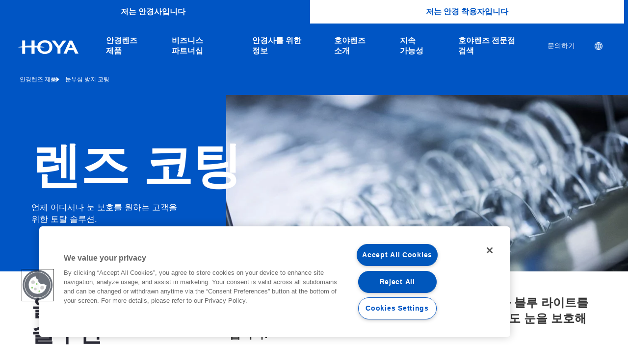

--- FILE ---
content_type: text/html; charset=utf-8
request_url: https://www.hoyavision.com/kr/vision-products/anti-reflective-coatings/
body_size: 17173
content:


<!DOCTYPE html>
<html lang="ko" 
      class="has-fallback-font" data-server="wn0sdwk0015F0">
<head>
<script>
window.dataLayer = [
  {
    "event": "pageview",
    "environment": "production",
    "market": "ko",
    "language": "ko",
    "brand": "Hoya",
    "page": {
      "type": "b2b",
      "contentTypeName": "overviewpage",
      "targetGroup": "other",
      "category": "website"
    }
  }
];
</script>



<script>
    // Define dataLayer and the gtag function.
    window.dataLayer = window.dataLayer || [];
    function gtag() { dataLayer.push(arguments); }

    gtag('set', 'developer_id.dYWJhMj', true);

    // Default ad_storage to 'denied'.
    gtag('consent', 'default',
        {
            ad_storage: "denied",
            analytics_storage: "denied",
            functionality_storage: "denied",
            personalization_storage: "denied",
            security_storage: "denied",
            ad_user_data: "denied",
            ad_personalization: "denied",
            'wait_for_update': 500
        }
    );
</script>
<!-- Google Tag Manager -->
<script>
    (function (w, d, s, l, i) {
        w[l] = w[l] || []; w[l].push({ 'gtm.start': new Date().getTime(), event: 'gtm.js' });
        var f = d.getElementsByTagName(s)[0],
            j = d.createElement(s),
            dl = l != 'dataLayer' ? '&l=' + l : '';
        j.async = true;
        j.src = 'https://www.googletagmanager.com/gtm.js?id='+i+dl;f.parentNode.insertBefore(j,f);

    })(window, document, 'script', 'dataLayer', 'GTM-W3VRWHS');
</script>
<!-- End Google Tag Manager -->



<meta charset="utf-8" />
<meta http-equiv="X-UA-Compatible" content="IE=10" />
<meta name="viewport" content="width=device-width, initial-scale=1.0" />



    <meta property="og:title" content="눈부심 방지 코팅 | HOYA Vision Care" />


    <meta property="og:site_name" content="HOYA Vision Care" />

    <meta property="og:description" />

<meta property="og:type" content="WebSite" />

<link rel="apple-touch-icon" sizes="180x180" href="/Static/img/favicons/apple-touch-icon.png">
<link rel="icon" type="image/png" href="/Static/img/favicons/favicon-32x32.png" sizes="32x32">
<link rel="icon" type="image/png" href="/Static/img/favicons/favicon-16x16.png" sizes="16x16">
<link rel="manifest" href="/Static/img/favicons/manifest.json">
<link rel="mask-icon" href="/Static/img/favicons/safari-pinned-tab.svg" color="#5bbad5">

<meta name="theme-color" content="#ffffff ">

    <link href="/dist/css/hoyavision.min.css?v=3ecd4e9aec9153314c32b495fbcd6aff" rel="stylesheet" />

<link href="/frontend/dist/base/css.bundle.css?v=118ab3fa083f91148147d3b8b60059fe" rel="stylesheet" />
<link href="/frontend/dist/hoya/b2b/css.bundle.css?v=4435b8d45ad5dcccb631e3da2c02cc5e" rel="stylesheet" />


<link rel="canonical" href="https://www.hoyavision.com/kr/vision-products/anti-reflective-coatings/" />
<link rel="alternate" hreflang="x-default" href="https://www.hoyavision.com/vision-products/anti-reflective-coatings/" />
<link rel="alternate" hreflang="en-GB" href="https://www.hoyavision.com/uk/vision-products/coatings/" />
<link rel="alternate" hreflang="en-ZA" href="https://www.hoyavision.com/za/vision-products/coatings/" />
<link rel="alternate" hreflang="de" href="https://www.hoyavision.com/de/produkte/anti-reflex-beschichtungen/" />
<link rel="alternate" hreflang="fr" href="https://www.hoyavision.com/fr/produits-vision/traitements-anti-reflets/" />
<link rel="alternate" hreflang="es" href="https://www.hoyavision.com/es/productos-de-visión/tratamientos-antirreflejantes/" />
<link rel="alternate" hreflang="sv" href="https://www.hoyavision.com/se/vision-produkter/antireflexbehandlingar/" />
<link rel="alternate" hreflang="no" href="https://www.hoyavision.com/no/vision-produkter/antireflekterende-overflatebehandling/" />
<link rel="alternate" hreflang="da" href="https://www.hoyavision.com/dk/vision-produkter/antirefleksbehandlinger/" />
<link rel="alternate" hreflang="nl" href="https://www.hoyavision.com/nl/brillenglazen/anti-reflective-coatings/" />
<link rel="alternate" hreflang="nl-BE" href="https://www.hoyavision.com/nl-be/vision-producten/anti-reflective-coatings/" />
<link rel="alternate" hreflang="pt-BR" href="https://www.hoyavision.com/br/produtos/antirreflexo/" />
<link rel="alternate" hreflang="it" href="https://www.hoyavision.com/it/lenti-da-vista/trattamenti-antiriflesso/" />
<link rel="alternate" hreflang="en-US" href="https://www.hoyavision.com/en-us/vision-products/anti-reflective-coatings/" />
<link rel="alternate" hreflang="en-CA" href="https://www.hoyavision.com/en-ca/vision-products/coatings/" />
<link rel="alternate" hreflang="en-AU" href="https://www.hoyavision.com/au/vision-products/coatings/" />
<link rel="alternate" hreflang="en-PH" href="https://www.hoyavision.com/ph/vision-products/coatings/" />
<link rel="alternate" hreflang="en-IN" href="https://www.hoyavision.com/in/vision-products/coatings/" />
<link rel="alternate" hreflang="en-SG" href="https://www.hoyavision.com/sg/vision-products/coatings/" />
<link rel="alternate" hreflang="pl" href="https://www.hoyavision.com/pl/vision-products/powloki-antyrefleksyjne/" />
<link rel="alternate" hreflang="tr" href="https://www.hoyavision.com/tr/urunleri_kesfet/antireflektif-kaplamalar/" />
<link rel="alternate" hreflang="pt-PT" href="https://www.hoyavision.com/pt/productos-de-vision/tratamentos-antirreflexo/" />
<link rel="alternate" hreflang="hu" href="https://www.hoyavision.com/hu/vision-products/tukrozodescsokkento-retegek/" />
<link rel="alternate" hreflang="fr-CA" href="https://www.hoyavision.com/fr-ca/produits-vision/antireflets/" />
<link rel="alternate" hreflang="es-US" href="https://www.hoyavision.com/es-us/productos-para-la-visión/recubrimientos-antirreflectantes/" />
<link rel="alternate" hreflang="fr-BE" href="https://www.hoyavision.com/fr-be/produits-vision/revêtements-anti-réfléchissants/" />
<link rel="alternate" hreflang="cs-CZ" href="https://www.hoyavision.com/cz/opticke-vyrobky/antireflexni-povrchove-upravy/" />
<link rel="alternate" hreflang="ru-RU" href="https://www.hoyavision.com/ru/vision-products/anti-reflective-coatings/" />
<link rel="alternate" hreflang="ro-RO" href="https://www.hoyavision.com/ro/vision-products/tratamente-antireflex/" />
<link rel="alternate" hreflang="vi-VN" href="https://www.hoyavision.com/vn/vision-products/anti-reflective-coatings/" />
<link rel="alternate" hreflang="ko" href="https://www.hoyavision.com/kr/vision-products/anti-reflective-coatings/" />
<link rel="alternate" hreflang="th-TH" href="https://www.hoyavision.com/th/vision-products/anti-reflective-coatings/" />
<link rel="alternate" hreflang="id-ID" href="https://www.hoyavision.com/id/vision-products/lapisan-anti-pantul/" />
<link rel="alternate" hreflang="zh-HK" href="https://www.hoyavision.com/hk/視覺產品/鍍膜/" />
<link rel="alternate" hreflang="zh-TW" href="https://www.hoyavision.com/tw/product/抗反射鍍膜/" />
<link rel="alternate" hreflang="zh-CN" href="https://www.hoyavision.com/cn/vision-products/抗反光镀膜/" />
<link rel="alternate" hreflang="hr" href="https://www.hoyavision.com/hr/proizvodi-za-vid/slojevi/" />
<link rel="alternate" hreflang="sl-SI" href="https://www.hoyavision.com/si/izdelki-za-vid/anti-refleksni-nanosi/" />
<link rel="alternate" hreflang="en-HK" href="https://www.hoyavision.com/en-hk/vision-products/coatings/" />
<link rel="alternate" hreflang="fr-CH" href="https://www.hoyavision.com/fr-ch/produits-hoya/Traitements/" />
<link rel="alternate" hreflang="de-CH" href="https://www.hoyavision.com/de-ch/hoya-produkte/beschichtungen/" />
<link rel="alternate" hreflang="it-CH" href="https://www.hoyavision.com/it-ch/prodotti-hoya/rivestimenti/" />
<link rel="alternate" hreflang="th" href="https://www.hoyavision.com/en-th/vision-products/coatings/" />
<link rel="alternate" hreflang="si" href="https://www.hoyavision.com/en-lk/vision-products/coatings/" />
<link rel="alternate" hreflang="ne-NP" href="https://www.hoyavision.com/en-np/vision-products/coatings/" />
<link rel="alternate" hreflang="bn-BD" href="https://www.hoyavision.com/en-bd/vision-products/coatings/" />
<link rel="alternate" hreflang="dv-MV" href="https://www.hoyavision.com/en-mv/vision-products/coatings/" />



<script>
    // Service Worker registration
    if ('serviceWorker' in navigator && !window.__swRegistered)
    {
        window.addEventListener('load', () =>
        {
            navigator.serviceWorker.register('/serviceworker.js')
                .then(reg => { window.__swRegistered = true; })
                .catch(err => console.error('❌ Service Worker registration failed:', err));
        });
    }

    // PWA Language Persistence: store full URL and correct redirect in PWA
    (function ()
    {
        const isStandalone =
            window.matchMedia('(display-mode: standalone)').matches ||
            window.navigator.standalone === true; // iOS flag on older versions

        const { pathname, search, hash } = window.location;
        const currentFull = pathname + search + hash;

        const KEY = 'pwa_start_url';
        const storedFull = localStorage.getItem(KEY);

        // If launched as PWA and URL differs → redirect to stored URL
        if (isStandalone && storedFull && storedFull !== currentFull)
        {
            window.location.replace(storedFull);
            return;
        }

        // In normal browser mode, update stored URL to the current one
        if (!isStandalone)
        {
            try
            {
                localStorage.setItem(KEY, currentFull);
            } catch (e)
            {
                console.warn('LocalStorage save failed', e);
            }
        }
    })();
</script>



<script>
    window.preferredLanguageCookieName = 'preferredLanguage';
</script>


<title>눈부심 방지 코팅 | HOYA Vision Care</title>





<!-- OneTrust Cookies Consent Notice start -->
<script>
  window.UsingOneTrustConsent = true;
  const categoriesRequiredForYouTube = '';
  window.requiredForYoutubeOnetrustCookieCategories = categoriesRequiredForYouTube.split(',');
  window.requiredFunctinalCookieCategory = 'C0003';
  window.requiredMarketingCookieCategory = 'C0004';
</script>


<script src="https://cdn.cookielaw.org/scripttemplates/otSDKStub.js"
        type="text/javascript" charset="UTF-8"
        data-domain-script="f83384b6-73a9-4b31-abd6-181635764427">
</script>
<script type="text/javascript">
    function OptanonWrapper() { }
</script>
<!-- OneTrust Cookies Consent Notice end -->




     
    
<script type="text/javascript">var appInsights=window.appInsights||function(config){function t(config){i[config]=function(){var t=arguments;i.queue.push(function(){i[config].apply(i,t)})}}var i={config:config},u=document,e=window,o="script",s="AuthenticatedUserContext",h="start",c="stop",l="Track",a=l+"Event",v=l+"Page",r,f;setTimeout(function(){var t=u.createElement(o);t.src=config.url||"https://js.monitor.azure.com/scripts/a/ai.0.js";u.getElementsByTagName(o)[0].parentNode.appendChild(t)});try{i.cookie=u.cookie}catch(y){}for(i.queue=[],r=["Event","Exception","Metric","PageView","Trace","Dependency"];r.length;)t("track"+r.pop());return t("set"+s),t("clear"+s),t(h+a),t(c+a),t(h+v),t(c+v),t("flush"),config.disableExceptionTracking||(r="onerror",t("_"+r),f=e[r],e[r]=function(config,t,u,e,o){var s=f&&f(config,t,u,e,o);return s!==!0&&i["_"+r](config,t,u,e,o),s}),i}({instrumentationKey:"3d86b407-5579-4937-b5fc-58e68d046e57",sdkExtension:"a"});window.appInsights=appInsights;appInsights.queue&&appInsights.queue.length===0&&appInsights.trackPageView();</script></head>
<body class="is-b2b has-b2c theme-other">
    
<!-- Google Tag  Manager (noscript) -->
<noscript>
    <iframe src="https://www.googletagmanager.com/ns.html?id=GTM-W3VRWHS" height="0" width="0" style="display:none;visibility:hidden"></iframe>
</noscript>
<!-- End Google Tag Manager (noscript) -->


    






<div class="cmp-mainnavigation" data-js="cmp-mainnavigation">
    <nav role="navigation" aria-label="main navigation">
        <ul class="cmp-mainnavigation--left">
            <li class="logo">
                <a title="HOYA LOGO VISIONARY"
                   href="/kr/">
                    
    <svg width="124px" height="28px" viewBox="0 0 124 28">
        <path d="M55.35614,0.10987c-6.75177,0-13.88678,4.04517-15.16956,11.5957
                        c-1.87311-0.20557-3.80884-0.36572-5.79529-0.47754V0.52735h-6.02686v10.5166c-0.21655-0.00116-0.43262-0.00275-0.64966-0.00275
                        c-4.36536,0-8.56445,0.23425-12.48846,0.66638V0.52735H9.19946v12.03528C5.80609,13.15918,2.70905,13.91437,0,14.79828h9.19946
                        v12.87384h6.02686V14.79828h13.13812v12.87384h6.02686V14.79828h5.60669c0.31458,7.86981,6.53931,13.31159,15.35815,13.31159
                        c9.3385,0,15.37213-5.47119,15.37213-13.93842C70.72827,5.6294,64.69464,0.10987,55.35614,0.10987z M55.35614,23.41242
                        c-4.15155,0-8.97772-2.27118-9.27557-8.61414h9.34857c-2.72455-0.8891-5.84259-1.64746-9.25909-2.24628
                        c0.70544-5.42194,4.96204-7.87317,9.1861-7.87317c2.79333,0,9.28979,0.92505,9.28979,9.49261
                        C64.64594,20.98426,59.8468,23.41242,55.35614,23.41242z"/>
        <path d="M110.93988,0.64466h-5.26031L93.42719,27.57508h6.38562c0,0,2.99005-7.0448,3.12659-7.36603h11.06964
                        c0.13879,0.3147,3.25226,7.36603,3.25226,7.36603H124L110.93988,0.64466z M104.883,15.6297
                        c0.26208-0.61786,1.37494-3.23871,1.37494-3.23871s1.70996-4.02771,2.10742-4.96497c0.4306,0.97455,3.3269,7.53479,3.62207,8.20367
                        H104.883z"/>
        <path d="M92.25037,0.64466c0,0-7.57129,10.74426-7.9967,11.34766c-0.4245-0.60339-7.99554-11.34766-7.99554-11.34766
                        H69.229c0,0,11.83075,15.51001,11.94342,15.65729v11.27313h6.06067V16.43592c0.11267-0.14844,12.04553-15.79126,12.04553-15.79126
                        H92.25037z"/>
    </svg>

                </a>
            </li>
            <li class="hamburger-menu">
                <button data-js="hamburger" class="hamburger hamburger--spin" type="button" aria-label="Mobile menu">
                    <span class="hamburger-box">
                        <span class="hamburger-inner"></span>
                    </span>
                </button>
            </li>
        </ul>
        <div class="mobilemenu" data-js="mobilemenu">
                <ol>
                    <li><a href="/kr/">저는 안경사입니다</a></li>
                        <li>
                            <a href="/kr/for-spectacle-wearers/">
                                저는 안경 착용자입니다
                            </a>
                        </li>
                </ol>
            <ul>
                <li>
                    <ul role="menubar">
                            <li role="none">
                                <a role="menuitem" title="안경렌즈 제품" href="/kr/vision-products/">
                                    안경렌즈 제품
                                </a>
                            </li>
                            <li role="none">
                                <a role="menuitem" title="비즈니스 파트너십" href="/kr/호야의-비즈니스-파트너/">
                                    비즈니스 파트너십
                                </a>
                            </li>
                            <li role="none">
                                <a role="menuitem" title="안경사를 위한 정보" href="/kr/visionary-knowlegde/">
                                    안경사를 위한 정보
                                </a>
                            </li>
                            <li role="none">
                                <a role="menuitem" title="호야렌즈 소개" href="/kr/about-hoya/">
                                    호야렌즈 소개
                                </a>
                            </li>
                            <li role="none">
                                <a role="menuitem" title="지속 가능성" href="/kr/about-hoya/지속-가능성/">
                                    지속 가능성
                                </a>
                            </li>
                            <li role="none">
                                <a role="menuitem" title="호야렌즈 전문점 검색" href="/kr/find-optician/">
                                    호야렌즈 전문점 검색
                                </a>
                            </li>
                    </ul>
                </li>
                <li>
                    <ul class="submenu" role="menu">
                                <li role="none">
                                    <a role="menuitem" class="submenu" title="문의하기"
                                       href="/kr/contact-us/">
                                        문의하기
                                    </a>
                                </li>
                                                    <li role="none" class=>
                                <a role="menuitem" class="submenu" href="#language-selector" aria-label="Location">
                                    <span>
                                        <svg viewBox="0 0 512.001 512.001" width="24" height="24">
                                            <path d="M257.297,0.004c-0.018,0-0.035,0-0.053-0.001C257.162,0.003,257.081,0,257,0c-0.012,0-0.024,0-0.036,0
                                                c-0.032,0-0.065,0.001-0.097,0.001C115.786,0.073,0,114.252,0,255c0,34.416,6.855,67.932,20.376,99.618
                                                c26.177,61.348,75.527,110.772,137.005,137.005c31.682,13.519,65.194,20.375,99.605,20.376c0.009,0,0.018,0.002,0.027,0.002
                                                c0.023,0,0.047-0.002,0.07-0.003C398.634,511.953,512,395.326,512,255C512,114.274,398.242,0.163,257.297,0.004z M207.317,35.443
                                                C181.736,59.695,160.835,88.099,145.096,120H75.515C107.426,77.96,153.837,47.325,207.317,35.443z M56.286,149.8h75.991
                                                c-10.493,28.747-16.697,59.387-18.298,90.2H30.517C32.674,207.672,41.749,176.993,56.286,149.8z M56.851,362
                                                c-14.89-27.74-24.173-58.913-26.342-92h83.368c1.432,31.496,7.682,62.631,18.402,92H56.851z M76.129,392h68.967
                                                c15.709,31.842,36.581,60.236,62.154,84.494C154.137,464.571,108.007,433.983,76.129,392z M143.921,270h98.078v92h-77.373
                                                C152.648,333.142,145.53,302.081,143.921,270z M242.001,467.115C216.497,445.88,195.351,420.38,179.27,392h62.73V467.115z
                                                M242.001,240h-97.979c1.799-31.373,8.876-61.742,20.606-90h77.373V240z M242.001,120h-62.729
                                                c16.08-28.38,37.226-53.88,62.729-75.116V120z M455.945,150c14.41,27.193,23.404,57.672,25.543,90H400.02
                                                c-1.601-30.813-7.805-61.253-18.298-90H455.945z M436.887,120h-67.982c-15.697-31.817-36.546-60.189-62.088-84.433
                                                C359.585,47.541,405.369,78.11,436.887,120z M272.001,44.89c25.503,21.236,46.657,46.73,62.737,75.11h-62.737V44.89z M272,150
                                                h77.392c11.728,28.256,18.789,58.629,20.588,90H272V150z M370.088,269.8c-1.608,32.079-8.719,63.344-20.696,92.2h-77.392v-92.2
                                                H370.088z M272.001,467.11V391.8h62.737C318.658,420.18,297.504,445.873,272.001,467.11z M306.885,476.368
                                                c25.491-24.21,46.326-52.757,62.019-84.568h67.373C404.796,433.63,359.29,464.353,306.885,476.368z M381.723,362
                                                c10.72-29.369,16.97-60.704,18.402-92.2h81.372c-2.15,33.087-11.351,64.46-26.11,92.2H381.723z" />
                                        </svg>
                                        <span class="visually-hidden">
                                            Location
                                        </span>
                                            <span>


                                                 
                                            </span>
                                    </span>
                                </a>

                            </li>
                                            </ul>
                </li>
            </ul>
        </div>
    </nav>
</div>


    <ul itemscope class="breadcrumbs" itemtype="http://schema.org/BreadcrumbList">
            <li itemscope itemprop="itemListElement" itemtype="http://schema.org/ListItem" class="breadcrumbs-item">
                <a itemprop="item" href="/kr/vision-products/">
                        <span itemprop="name" class="name">안경렌즈 제품</span>
                </a>
            </li>
            <li itemscope itemprop="itemListElement" itemtype="http://schema.org/ListItem" class="breadcrumbs-item">
                <a itemprop="item" href="/kr/vision-products/anti-reflective-coatings/">
                        <span itemprop="name" class="name">눈부심 방지 코팅</span>
                </a>
            </li>
    </ul>




<nav id="site-selector" class="site-selector-overlay hide-on-page-load">
    <div class="site-selector-overlay__close">
        <a class="close-site-selector close-icon-link" href="#" aria-label="Close"><span class="close-icon"></span></a>
    </div>
    <div class="site-selector-overlay__inner">
        <div class="">
            <div class="container">
                <div class="row">
                        <div class="go-to-global-container">
                            <a href="/" class="set-global-site"
                               data-setLanguage="en">
                                <div class="global-image-container">
                                    <div class="global-image"
                                         data-src="/globalassets/__new-hoya-website-asset/_generic-images/hoya-product.jpg?preset="
                                         data-alt=""></div>
                                </div>
                                        <div class="global-information-container">
                                                <h3 class="title">Go to HOYA Vision global site</h3>
                                                                                            <p class="global-text">
                                                    HOYA Vision premium eyeglass lenses — the umbrella and the core for our global presence.
                                                </p>
                                        </div>
                            </a>
                        </div>
                </div>
            </div>
        </div>
        <div class="region-block">
            <div class="container">
                <div class="row">
                        <h2 class="section-heading">...or visit your local site</h2>
                    <div class="region-block__countries">
                        <ul>
                                        <li class="region-block__country">
                <div class="country__wrap">
                        <a href="/" hreflang="ab" >
            <img class="country__flag" loading="lazy" src="/globalassets/__new-hoya-website-asset/_generic-images/bullet.svg" alt="Albania">
        <span class="country__name">Albania</span>
    </a>

                </div>
            </li>
            <li class="region-block__country">
                <div class="country__wrap">
                        <a href="/es-us/" hreflang="es-ar" >
            <img class="country__flag" loading="lazy" src="/globalassets/__new-hoya-website-asset/_generic-images/bullet.svg" alt="Argentina">
        <span class="country__name">Argentina</span>
    </a>

                </div>
            </li>
            <li class="region-block__country">
                <div class="country__wrap">
                        <a href="/am/home/" hreflang="am" >
            <img class="country__flag" loading="lazy" src="/globalassets/__new-hoya-website-asset/_generic-images/bullet.svg" alt="Հայաստան">
        <span class="country__name">Հայաստան</span>
    </a>

                </div>
            </li>
            <li class="region-block__country">
                <div class="country__wrap">
                        <a href="/au/" hreflang="en-au" data-setLanguage="en-AU">
            <img class="country__flag" loading="lazy" src="/globalassets/__new-hoya-website-asset/_generic-images/bullet.svg" alt="Australia">
        <span class="country__name">Australia</span>
    </a>

                </div>
            </li>
            <li class="region-block__country">
                <div class="country__wrap">
                        <a href="/az-cyrl-az/home/" hreflang="az" >
            <img class="country__flag" loading="lazy" src="/globalassets/__new-hoya-website-asset/_generic-images/bullet.svg" alt="Azərbaycan">
        <span class="country__name">Azərbaycan</span>
    </a>

                </div>
            </li>
            <li class="region-block__country">
                <div class="country__wrap">
                        <a href="/en-bd/" hreflang="en-bd" >
            <img class="country__flag" loading="lazy" src="/globalassets/__new-hoya-website-asset/_generic-images/bullet.svg" alt="Bangladesh">
        <span class="country__name">Bangladesh</span>
    </a>

                </div>
            </li>
            <li class="region-block__country">
                <div class="country__wrap">
                        <a href="/ar-bh/home/" hreflang="ar-bh" >
            <img class="country__flag" loading="lazy" src="/globalassets/__new-hoya-website-asset/_generic-images/bullet.svg" alt="البحرين">
        <span class="country__name">البحرين</span>
    </a>

                </div>
            </li>
            <li class="region-block__country">
                <div class="country__wrap">
                        <a href="/ru/" hreflang="ru-by" >
            <img class="country__flag" loading="lazy" src="/globalassets/__new-hoya-website-asset/_generic-images/bullet.svg" alt="Беларусь">
        <span class="country__name">Беларусь</span>
    </a>

                </div>
            </li>
            <li class="region-block__country region-block__country--multi-lang">
                <div class="country__wrap">
                    <a href="#">
                            <img class="country__flag" loading="lazy" src="/globalassets/__new-hoya-website-asset/_generic-images/bullet.svg" alt="Belgi&#235;">
                        <span class="country__name">Belgi&#235;</span>
                    </a>
                    <ul class="country__languages">
                            <li>
                                <a href="/nl-be/"
                                   hreflang="nl-be"
                                   data-setLanguage="nl-BE">
                                    Nederlands
                                </a>
                            </li>
                            <li>
                                <a href="/fr-be/"
                                   hreflang="fr-be"
                                   data-setLanguage="fr-BE">
                                    Fran&#231;ais
                                </a>
                            </li>
                    </ul>
                </div>
            </li>
            <li class="region-block__country">
                <div class="country__wrap">
                        <a href="/es-us/" hreflang="es-us" data-setLanguage="es-US">
            <img class="country__flag" loading="lazy" src="/globalassets/__new-hoya-website-asset/_generic-images/bullet.svg" alt="Bolivia">
        <span class="country__name">Bolivia</span>
    </a>

                </div>
            </li>
            <li class="region-block__country">
                <div class="country__wrap">
                        <a href="/br/" hreflang="pt-br" data-setLanguage="pt-BR">
            <img class="country__flag" loading="lazy" src="/globalassets/__new-hoya-website-asset/_generic-images/bullet.svg" alt="Brasil">
        <span class="country__name">Brasil</span>
    </a>

                </div>
            </li>
            <li class="region-block__country">
                <div class="country__wrap">
                        <a href="/bg/home/" hreflang="bg" >
            <img class="country__flag" loading="lazy" src="/globalassets/__new-hoya-website-asset/_generic-images/bullet.svg" alt="България">
        <span class="country__name">България</span>
    </a>

                </div>
            </li>
            <li class="region-block__country region-block__country--multi-lang">
                <div class="country__wrap">
                    <a href="#">
                            <img class="country__flag" loading="lazy" src="/globalassets/__new-hoya-website-asset/_generic-images/bullet.svg" alt="Canada">
                        <span class="country__name">Canada</span>
                    </a>
                    <ul class="country__languages">
                            <li>
                                <a href="/en-ca/"
                                   hreflang="en-ca"
                                   data-setLanguage="en-CA">
                                    English
                                </a>
                            </li>
                            <li>
                                <a href="/fr-ca/"
                                   hreflang="fr-ca"
                                   data-setLanguage="fr-CA">
                                    Fran&#231;ais
                                </a>
                            </li>
                    </ul>
                </div>
            </li>
            <li class="region-block__country">
                <div class="country__wrap">
                        <a href="/es-us/" hreflang="es-co" >
            <img class="country__flag" loading="lazy" src="/globalassets/__new-hoya-website-asset/_generic-images/bullet.svg" alt="Colombia">
        <span class="country__name">Colombia</span>
    </a>

                </div>
            </li>
            <li class="region-block__country">
                <div class="country__wrap">
                        <a href="/cz/" hreflang="cs-cz" data-setLanguage="cs-CZ">
            <img class="country__flag" loading="lazy" src="/globalassets/__new-hoya-website-asset/_generic-images/bullet.svg" alt="Česk&#225; republika">
        <span class="country__name">Česk&#225; republika</span>
    </a>

                </div>
            </li>
            <li class="region-block__country">
                <div class="country__wrap">
                        <a href="/cn/" hreflang="zh-cn" data-setLanguage="zh-CN">
            <img class="country__flag" loading="lazy" src="/globalassets/__new-hoya-website-asset/_generic-images/bullet.svg" alt="中国">
        <span class="country__name">中国</span>
    </a>

                </div>
            </li>
            <li class="region-block__country">
                <div class="country__wrap">
                        <a href="/el-cy/home/" hreflang="el-cy" >
            <img class="country__flag" loading="lazy" src="/globalassets/__new-hoya-website-asset/_generic-images/bullet.svg" alt="Κύπρος">
        <span class="country__name">Κύπρος</span>
    </a>

                </div>
            </li>
            <li class="region-block__country">
                <div class="country__wrap">
                        <a href="/dk/" hreflang="da" data-setLanguage="da">
            <img class="country__flag" loading="lazy" src="/globalassets/__new-hoya-website-asset/_generic-images/bullet.svg" alt="Danmark">
        <span class="country__name">Danmark</span>
    </a>

                </div>
            </li>
            <li class="region-block__country">
                <div class="country__wrap">
                        <a href="/de/" hreflang="de" data-setLanguage="de">
            <img class="country__flag" loading="lazy" src="/globalassets/__new-hoya-website-asset/_generic-images/bullet.svg" alt="Deutschland">
        <span class="country__name">Deutschland</span>
    </a>

                </div>
            </li>
            <li class="region-block__country">
                <div class="country__wrap">
                        <a href="/es/" hreflang="es" data-setLanguage="es">
            <img class="country__flag" loading="lazy" src="/globalassets/__new-hoya-website-asset/_generic-images/bullet.svg" alt="Espa&#241;a">
        <span class="country__name">Espa&#241;a</span>
    </a>

                </div>
            </li>
            <li class="region-block__country">
                <div class="country__wrap">
                        <a href="/et/avaleht/" hreflang="et-ee" >
            <img class="country__flag" loading="lazy" src="/globalassets/__new-hoya-website-asset/_generic-images/bullet.svg" alt="Eesti">
        <span class="country__name">Eesti</span>
    </a>

                </div>
            </li>
            <li class="region-block__country">
                <div class="country__wrap">
                        <a href="/ar-eg/home/" hreflang="ar-eg" >
            <img class="country__flag" loading="lazy" src="/globalassets/__new-hoya-website-asset/_generic-images/bullet.svg" alt="مصر">
        <span class="country__name">مصر</span>
    </a>

                </div>
            </li>
            <li class="region-block__country">
                <div class="country__wrap">
                        <a href="/fi/" hreflang="fi" data-setLanguage="fi">
            <img class="country__flag" loading="lazy" src="/globalassets/__new-hoya-website-asset/_generic-images/bullet.svg" alt="Suomi">
        <span class="country__name">Suomi</span>
    </a>

                </div>
            </li>
            <li class="region-block__country">
                <div class="country__wrap">
                        <a href="/fr/" hreflang="fr" data-setLanguage="fr">
            <img class="country__flag" loading="lazy" src="/globalassets/__new-hoya-website-asset/_generic-images/bullet.svg" alt="France">
        <span class="country__name">France</span>
    </a>

                </div>
            </li>
            <li class="region-block__country">
                <div class="country__wrap">
                        <a href="/ka-ge/home/" hreflang="ka-ge" >
            <img class="country__flag" loading="lazy" src="/globalassets/__new-hoya-website-asset/_generic-images/bullet.svg" alt="Georgia">
        <span class="country__name">Georgia</span>
    </a>

                </div>
            </li>
            <li class="region-block__country">
                <div class="country__wrap">
                        <a href="/gr/home/" hreflang="el-gr" >
            <img class="country__flag" loading="lazy" src="/globalassets/__new-hoya-website-asset/_generic-images/bullet.svg" alt="Ελλάδα">
        <span class="country__name">Ελλάδα</span>
    </a>

                </div>
            </li>
            <li class="region-block__country region-block__country--multi-lang">
                <div class="country__wrap">
                    <a href="#">
                            <img class="country__flag" loading="lazy" src="/globalassets/__new-hoya-website-asset/_generic-images/bullet.svg" alt="香港">
                        <span class="country__name">香港</span>
                    </a>
                    <ul class="country__languages">
                            <li>
                                <a href="/hk/"
                                   hreflang="zh-hk"
                                   data-setLanguage="zh-HK">
                                    中文
                                </a>
                            </li>
                            <li>
                                <a href="/en-hk/"
                                   hreflang="en-hk"
                                   data-setLanguage="en-HK">
                                    English
                                </a>
                            </li>
                    </ul>
                </div>
            </li>
            <li class="region-block__country">
                <div class="country__wrap">
                        <a href="/hr/" hreflang="hr" >
            <img class="country__flag" loading="lazy" src="/globalassets/__new-hoya-website-asset/_generic-images/bullet.svg" alt="Hrvatska">
        <span class="country__name">Hrvatska</span>
    </a>

                </div>
            </li>
            <li class="region-block__country">
                <div class="country__wrap">
                        <a href="/in/" hreflang="en-in" data-setLanguage="en-IN">
            <img class="country__flag" loading="lazy" src="/globalassets/__new-hoya-website-asset/_generic-images/bullet.svg" alt="India">
        <span class="country__name">India</span>
    </a>

                </div>
            </li>
            <li class="region-block__country">
                <div class="country__wrap">
                        <a href="/id/" hreflang="id-id" data-setLanguage="id-ID">
            <img class="country__flag" loading="lazy" src="/globalassets/__new-hoya-website-asset/_generic-images/bullet.svg" alt="Indonesia">
        <span class="country__name">Indonesia</span>
    </a>

                </div>
            </li>
            <li class="region-block__country">
                <div class="country__wrap">
                        <a href="/ir/home/" hreflang="ir" >
            <img class="country__flag" loading="lazy" src="/globalassets/__new-hoya-website-asset/_generic-images/bullet.svg" alt="ایران">
        <span class="country__name">ایران</span>
    </a>

                </div>
            </li>
            <li class="region-block__country">
                <div class="country__wrap">
                        <a href="/ar-iq/المواقع-التجارية-المصغرة/" hreflang="ar-iq" data-setLanguage="ar-IQ">
            <img class="country__flag" loading="lazy" src="/globalassets/__new-hoya-website-asset/_generic-images/bullet.svg" alt="العراق">
        <span class="country__name">العراق</span>
    </a>

                </div>
            </li>
            <li class="region-block__country">
                <div class="country__wrap">
                        <a href="/il/home/" hreflang="he-il" >
            <img class="country__flag" loading="lazy" src="/globalassets/__new-hoya-website-asset/_generic-images/bullet.svg" alt="ישראל">
        <span class="country__name">ישראל</span>
    </a>

                </div>
            </li>
            <li class="region-block__country">
                <div class="country__wrap">
                        <a href="/it/" hreflang="it" data-setLanguage="it">
            <img class="country__flag" loading="lazy" src="/globalassets/__new-hoya-website-asset/_generic-images/bullet.svg" alt="Italia">
        <span class="country__name">Italia</span>
    </a>

                </div>
            </li>
            <li class="region-block__country">
                <div class="country__wrap">
                        <a href="/" hreflang="en-jm" >
            <img class="country__flag" loading="lazy" src="/globalassets/__new-hoya-website-asset/_generic-images/bullet.svg" alt="Jamaica">
        <span class="country__name">Jamaica</span>
    </a>

                </div>
            </li>
            <li class="region-block__country">
                <div class="country__wrap">
                        <a href="https://www.vc.hoya.co.jp/" hreflang="jp" >
            <img class="country__flag" loading="lazy" src="/globalassets/__new-hoya-website-asset/_generic-images/bullet.svg" alt="日本">
        <span class="country__name">日本</span>
    </a>

                </div>
            </li>
            <li class="region-block__country">
                <div class="country__wrap">
                        <a href="/ar-jo/home/" hreflang="ar-jo" >
            <img class="country__flag" loading="lazy" src="/globalassets/__new-hoya-website-asset/_generic-images/bullet.svg" alt="الأردن">
        <span class="country__name">الأردن</span>
    </a>

                </div>
            </li>
            <li class="region-block__country">
                <div class="country__wrap">
                        <a href="/ru/" hreflang="ru-kz" >
            <img class="country__flag" loading="lazy" src="/globalassets/__new-hoya-website-asset/_generic-images/bullet.svg" alt="Қазақстан">
        <span class="country__name">Қазақстан</span>
    </a>

                </div>
            </li>
            <li class="region-block__country">
                <div class="country__wrap">
                        <a href="/kr/" hreflang="ko" data-setLanguage="ko">
            <img class="country__flag" loading="lazy" src="/globalassets/__new-hoya-website-asset/_generic-images/bullet.svg" alt="대한민국">
        <span class="country__name">대한민국</span>
    </a>

                </div>
            </li>
            <li class="region-block__country">
                <div class="country__wrap">
                        <a href="/ar-kw/home/" hreflang="ar-kw" >
            <img class="country__flag" loading="lazy" src="/globalassets/__new-hoya-website-asset/_generic-images/bullet.svg" alt="الكويت">
        <span class="country__name">الكويت</span>
    </a>

                </div>
            </li>
            <li class="region-block__country">
                <div class="country__wrap">
                        <a href="/lv/home/" hreflang="lv" >
            <img class="country__flag" loading="lazy" src="/globalassets/__new-hoya-website-asset/_generic-images/bullet.svg" alt="Latvija">
        <span class="country__name">Latvija</span>
    </a>

                </div>
            </li>
            <li class="region-block__country">
                <div class="country__wrap">
                        <a href="/en-lb/home/" hreflang="lb" >
            <img class="country__flag" loading="lazy" src="/globalassets/__new-hoya-website-asset/_generic-images/bullet.svg" alt="Lebanon">
        <span class="country__name">Lebanon</span>
    </a>

                </div>
            </li>
            <li class="region-block__country">
                <div class="country__wrap">
                        <a href="/lt/home/" hreflang="lt" >
            <img class="country__flag" loading="lazy" src="/globalassets/__new-hoya-website-asset/_generic-images/bullet.svg" alt="Lietuva">
        <span class="country__name">Lietuva</span>
    </a>

                </div>
            </li>
            <li class="region-block__country">
                <div class="country__wrap">
                        <a href="/hu/" hreflang="hu" data-setLanguage="hu">
            <img class="country__flag" loading="lazy" src="/globalassets/__new-hoya-website-asset/_generic-images/bullet.svg" alt="Magyarorsz&#225;g">
        <span class="country__name">Magyarorsz&#225;g</span>
    </a>

                </div>
            </li>
            <li class="region-block__country">
                <div class="country__wrap">
                        <a href="/my/" hreflang="en-my" data-setLanguage="en-MY">
            <img class="country__flag" loading="lazy" src="/globalassets/__new-hoya-website-asset/_generic-images/bullet.svg" alt="Malaysia">
        <span class="country__name">Malaysia</span>
    </a>

                </div>
            </li>
            <li class="region-block__country">
                <div class="country__wrap">
                        <a href="/es-us/" hreflang="es-mx" >
            <img class="country__flag" loading="lazy" src="/globalassets/__new-hoya-website-asset/_generic-images/bullet.svg" alt="M&#233;xico">
        <span class="country__name">M&#233;xico</span>
    </a>

                </div>
            </li>
            <li class="region-block__country">
                <div class="country__wrap">
                        <a href="/fr-ma/home/" hreflang="fr-ma" >
            <img class="country__flag" loading="lazy" src="/globalassets/__new-hoya-website-asset/_generic-images/bullet.svg" alt="Maroc">
        <span class="country__name">Maroc</span>
    </a>

                </div>
            </li>
            <li class="region-block__country">
                <div class="country__wrap">
                        <a href="/nl/" hreflang="nl" data-setLanguage="nl">
            <img class="country__flag" loading="lazy" src="/globalassets/__new-hoya-website-asset/_generic-images/bullet.svg" alt="Nederland">
        <span class="country__name">Nederland</span>
    </a>

                </div>
            </li>
            <li class="region-block__country">
                <div class="country__wrap">
                        <a href="/en-np/" hreflang="en-np" >
            <img class="country__flag" loading="lazy" src="/globalassets/__new-hoya-website-asset/_generic-images/bullet.svg" alt="Nepal">
        <span class="country__name">Nepal</span>
    </a>

                </div>
            </li>
            <li class="region-block__country">
                <div class="country__wrap">
                        <a href="/au/" hreflang="en-nz" >
            <img class="country__flag" loading="lazy" src="/globalassets/__new-hoya-website-asset/_generic-images/bullet.svg" alt="New Zealand">
        <span class="country__name">New Zealand</span>
    </a>

                </div>
            </li>
            <li class="region-block__country">
                <div class="country__wrap">
                        <a href="/no/" hreflang="no" data-setLanguage="no">
            <img class="country__flag" loading="lazy" src="/globalassets/__new-hoya-website-asset/_generic-images/bullet.svg" alt="Norge">
        <span class="country__name">Norge</span>
    </a>

                </div>
            </li>
            <li class="region-block__country">
                <div class="country__wrap">
                        <a href="/" hreflang="mk-mk" >
            <img class="country__flag" loading="lazy" src="/globalassets/__new-hoya-website-asset/_generic-images/bullet.svg" alt="Nort Macedonia">
        <span class="country__name">Nort Macedonia</span>
    </a>

                </div>
            </li>
            <li class="region-block__country">
                <div class="country__wrap">
                        <a href="/en-mv/" hreflang="en-mv" >
            <img class="country__flag" loading="lazy" src="/globalassets/__new-hoya-website-asset/_generic-images/bullet.svg" alt="Maldives">
        <span class="country__name">Maldives</span>
    </a>

                </div>
            </li>
            <li class="region-block__country">
                <div class="country__wrap">
                        <a href="/de/" hreflang="de-at" >
            <img class="country__flag" loading="lazy" src="/globalassets/__new-hoya-website-asset/_generic-images/bullet.svg" alt="&#246;sterreich">
        <span class="country__name">&#246;sterreich</span>
    </a>

                </div>
            </li>
            <li class="region-block__country">
                <div class="country__wrap">
                        <a href="/es-us/" hreflang="es-pe" >
            <img class="country__flag" loading="lazy" src="/globalassets/__new-hoya-website-asset/_generic-images/bullet.svg" alt="Per&#250;">
        <span class="country__name">Per&#250;</span>
    </a>

                </div>
            </li>
            <li class="region-block__country">
                <div class="country__wrap">
                        <a href="/ph/" hreflang="en-ph" data-setLanguage="en-PH">
            <img class="country__flag" loading="lazy" src="/globalassets/__new-hoya-website-asset/_generic-images/bullet.svg" alt="Philippines">
        <span class="country__name">Philippines</span>
    </a>

                </div>
            </li>
            <li class="region-block__country">
                <div class="country__wrap">
                        <a href="/pl/" hreflang="pl" data-setLanguage="pl">
            <img class="country__flag" loading="lazy" src="/globalassets/__new-hoya-website-asset/_generic-images/bullet.svg" alt="Polska">
        <span class="country__name">Polska</span>
    </a>

                </div>
            </li>
            <li class="region-block__country">
                <div class="country__wrap">
                        <a href="/pt/" hreflang="pt" data-setLanguage="pt-PT">
            <img class="country__flag" loading="lazy" src="/globalassets/__new-hoya-website-asset/_generic-images/bullet.svg" alt="Portugal">
        <span class="country__name">Portugal</span>
    </a>

                </div>
            </li>
            <li class="region-block__country">
                <div class="country__wrap">
                        <a href="/ar-qa/home/" hreflang="ar-qa" >
            <img class="country__flag" loading="lazy" src="/globalassets/__new-hoya-website-asset/_generic-images/bullet.svg" alt="قطر">
        <span class="country__name">قطر</span>
    </a>

                </div>
            </li>
            <li class="region-block__country">
                <div class="country__wrap">
                        <a href="/ro/" hreflang="ro-ro" data-setLanguage="ro-RO">
            <img class="country__flag" loading="lazy" src="/globalassets/__new-hoya-website-asset/_generic-images/bullet.svg" alt="Rom&#226;nia">
        <span class="country__name">Rom&#226;nia</span>
    </a>

                </div>
            </li>
            <li class="region-block__country">
                <div class="country__wrap">
                        <a href="/ru/" hreflang="ru-ru" data-setLanguage="ru-RU">
            <img class="country__flag" loading="lazy" src="/globalassets/__new-hoya-website-asset/_generic-images/bullet.svg" alt="Россия">
        <span class="country__name">Россия</span>
    </a>

                </div>
            </li>
            <li class="region-block__country">
                <div class="country__wrap">
                        <a href="/" hreflang="ar-sa" >
            <img class="country__flag" loading="lazy" src="/globalassets/__new-hoya-website-asset/_generic-images/bullet.svg" alt="السعودية">
        <span class="country__name">السعودية</span>
    </a>

                </div>
            </li>
            <li class="region-block__country region-block__country--multi-lang">
                <div class="country__wrap">
                    <a href="#">
                            <img class="country__flag" loading="lazy" src="/globalassets/__new-hoya-website-asset/_generic-images/bullet.svg" alt="Switzerland">
                        <span class="country__name">Switzerland</span>
                    </a>
                    <ul class="country__languages">
                            <li>
                                <a href="/de-ch/"
                                   hreflang="de-ch"
                                   >
                                    Deutsch
                                </a>
                            </li>
                            <li>
                                <a href="/fr-ch/"
                                   hreflang="fr-ch"
                                   data-setLanguage="fr-CH">
                                    Fran&#231;ais
                                </a>
                            </li>
                            <li>
                                <a href="/it-ch/"
                                   hreflang="it-ch"
                                   data-setLanguage="it-CH">
                                    Italiano
                                </a>
                            </li>
                    </ul>
                </div>
            </li>
            <li class="region-block__country">
                <div class="country__wrap">
                        <a href="/fr/" hreflang="fr-sn" >
            <img class="country__flag" loading="lazy" src="/globalassets/__new-hoya-website-asset/_generic-images/bullet.svg" alt="S&#233;n&#233;gal">
        <span class="country__name">S&#233;n&#233;gal</span>
    </a>

                </div>
            </li>
            <li class="region-block__country">
                <div class="country__wrap">
                        <a href="/sr-cyrl-rs/home/" hreflang="sr-cyrl-rs" data-setLanguage="sr-Cyrl-RS">
            <img class="country__flag" loading="lazy" src="/globalassets/__new-hoya-website-asset/_generic-images/bullet.svg" alt="Serbia">
        <span class="country__name">Serbia</span>
    </a>

                </div>
            </li>
            <li class="region-block__country">
                <div class="country__wrap">
                        <a href="/sg/" hreflang="en-sg" data-setLanguage="en-SG">
            <img class="country__flag" loading="lazy" src="/globalassets/__new-hoya-website-asset/_generic-images/bullet.svg" alt="Singapore">
        <span class="country__name">Singapore</span>
    </a>

                </div>
            </li>
            <li class="region-block__country">
                <div class="country__wrap">
                        <a href="/si/" hreflang="sl-si" >
            <img class="country__flag" loading="lazy" src="/globalassets/__new-hoya-website-asset/_generic-images/bullet.svg" alt="Slovenia">
        <span class="country__name">Slovenia</span>
    </a>

                </div>
            </li>
            <li class="region-block__country">
                <div class="country__wrap">
                        <a href="/sk-sk/home/" hreflang="sk-sk" >
            <img class="country__flag" loading="lazy" src="/globalassets/__new-hoya-website-asset/_generic-images/bullet.svg" alt="Slovensko">
        <span class="country__name">Slovensko</span>
    </a>

                </div>
            </li>
            <li class="region-block__country">
                <div class="country__wrap">
                        <a href="/za/" hreflang="en-za" data-setLanguage="en-ZA">
            <img class="country__flag" loading="lazy" src="/globalassets/__new-hoya-website-asset/_generic-images/bullet.svg" alt="South Africa">
        <span class="country__name">South Africa</span>
    </a>

                </div>
            </li>
            <li class="region-block__country">
                <div class="country__wrap">
                        <a href="/en-lk/" hreflang="en-lk" >
            <img class="country__flag" loading="lazy" src="/globalassets/__new-hoya-website-asset/_generic-images/bullet.svg" alt="Sri Lanka">
        <span class="country__name">Sri Lanka</span>
    </a>

                </div>
            </li>
            <li class="region-block__country">
                <div class="country__wrap">
                        <a href="/se/" hreflang="sv" data-setLanguage="sv">
            <img class="country__flag" loading="lazy" src="/globalassets/__new-hoya-website-asset/_generic-images/bullet.svg" alt="Sverige">
        <span class="country__name">Sverige</span>
    </a>

                </div>
            </li>
            <li class="region-block__country">
                <div class="country__wrap">
                        <a href="/tw/" hreflang="zh-tw" data-setLanguage="zh-TW">
            <img class="country__flag" loading="lazy" src="/globalassets/__new-hoya-website-asset/_generic-images/bullet.svg" alt="台灣">
        <span class="country__name">台灣</span>
    </a>

                </div>
            </li>
            <li class="region-block__country region-block__country--multi-lang">
                <div class="country__wrap">
                    <a href="#">
                            <img class="country__flag" loading="lazy" src="/globalassets/__new-hoya-website-asset/_generic-images/bullet.svg" alt="ประเทศไทย">
                        <span class="country__name">ประเทศไทย</span>
                    </a>
                    <ul class="country__languages">
                            <li>
                                <a href="/en-th/"
                                   hreflang="en-th"
                                   >
                                    English
                                </a>
                            </li>
                            <li>
                                <a href="/th/"
                                   hreflang="th"
                                   >
                                    ไทย
                                </a>
                            </li>
                    </ul>
                </div>
            </li>
            <li class="region-block__country">
                <div class="country__wrap">
                        <a href="/tr/" hreflang="tr" data-setLanguage="tr">
            <img class="country__flag" loading="lazy" src="/globalassets/__new-hoya-website-asset/_generic-images/bullet.svg" alt="T&#252;rkiye">
        <span class="country__name">T&#252;rkiye</span>
    </a>

                </div>
            </li>
            <li class="region-block__country">
                <div class="country__wrap">
                        <a href="/fr-tn/home/" hreflang="tn" >
            <img class="country__flag" loading="lazy" src="/globalassets/__new-hoya-website-asset/_generic-images/bullet.svg" alt="Tunisie">
        <span class="country__name">Tunisie</span>
    </a>

                </div>
            </li>
            <li class="region-block__country">
                <div class="country__wrap">
                        <a href="/" hreflang="uk-ua" >
            <img class="country__flag" loading="lazy" src="/globalassets/__new-hoya-website-asset/_generic-images/bullet.svg" alt="Ukraine">
        <span class="country__name">Ukraine</span>
    </a>

                </div>
            </li>
            <li class="region-block__country region-block__country--multi-lang">
                <div class="country__wrap">
                    <a href="#">
                            <img class="country__flag" loading="lazy" src="/globalassets/__new-hoya-website-asset/_generic-images/bullet.svg" alt="UAE (الإمارات)">
                        <span class="country__name">UAE (الإمارات)</span>
                    </a>
                    <ul class="country__languages">
                            <li>
                                <a href="/en-ae/home/"
                                   hreflang="en-ae"
                                   data-setLanguage="en-AE">
                                    English
                                </a>
                            </li>
                            <li>
                                <a href="/ar-ae/home/"
                                   hreflang="ar-ae"
                                   data-setLanguage="ar-AE">
                                    العربية
                                </a>
                            </li>
                    </ul>
                </div>
            </li>
            <li class="region-block__country">
                <div class="country__wrap">
                        <a href="/uk/" hreflang="en-gb" data-setLanguage="en-GB">
            <img class="country__flag" loading="lazy" src="/globalassets/__new-hoya-website-asset/_generic-images/bullet.svg" alt="United Kingdom">
        <span class="country__name">United Kingdom</span>
    </a>

                </div>
            </li>
            <li class="region-block__country region-block__country--multi-lang">
                <div class="country__wrap">
                    <a href="#">
                            <img class="country__flag" loading="lazy" src="/globalassets/__new-hoya-website-asset/_generic-images/bullet.svg" alt="United States">
                        <span class="country__name">United States</span>
                    </a>
                    <ul class="country__languages">
                            <li>
                                <a href="/en-us/"
                                   hreflang="en-us"
                                   data-setLanguage="en-US">
                                    English
                                </a>
                            </li>
                            <li>
                                <a href="/es-us/"
                                   hreflang="es-us"
                                   data-setLanguage="es-US">
                                    Espa&#241;ol
                                </a>
                            </li>
                    </ul>
                </div>
            </li>
            <li class="region-block__country">
                <div class="country__wrap">
                        <a href="/vn/home/" hreflang="vi-vn" >
            <img class="country__flag" loading="lazy" src="/globalassets/__new-hoya-website-asset/_generic-images/bullet.svg" alt="Việt Nam">
        <span class="country__name">Việt Nam</span>
    </a>

                </div>
            </li>

                        </ul>
                    </div>
                </div>
            </div>
        </div>
    </div>
</nav>







    <main id="main">


<div class="country-suggestion-block" id="country-suggestion">
    <span>
        Hello, it looks like you are visiting from United States / Estados Unidos
    </span>

    <a href="#language-selector" class="country-suggestion-link">
        <img width="16" height="16" src="/Static/img/assets/icons/world-grid.svg" alt="Language">
        <span>
            US
        </span>
    </a>

    <span class="country-suggestion-destination">


        Go to         <a href="/en-us/vision-products/anti-reflective-coatings/" data-setLanguage="en-US">
            United States (English)
        </a>
            <span> / </span>
        <a href="/es-us/productos-para-la-visi%C3%B3n/recubrimientos-antirreflectantes/" data-setLanguage="es-US">
            Estados Unidos (espa&#241;ol)
        </a>
 site
    </span>

    <span class="country-suggestion-close"></span>
</div>


        


<div class="">
    <section class="block hero loaded">
        <div class="hero-inner">
            <div class="container">
                <div class="row fluid">
                    <div class="text-container">
                        <div class="inner-wrapper">
                            <p>언제 어디서나 눈 보호를 원하는 고객을 위한 토탈 솔루션.</p>
                            <h1 class="hero-title">렌즈 코팅</h1>
                        </div>
                    </div>

                        <div class="inner-img">
                            


    <img data-lazy="/globalassets/hoya-content-images/Hoya-Vision-404-page-lens-materials.jpg?preset=" src="/globalassets/hoya-content-images/Hoya-Vision-404-page-lens-materials.jpg?preset=?width=160" />

                        </div>
                </div>
            </div>
        </div>
    </section>

    



<article data-name=""
         class="block two-column-text-block  background-none"
         id="18479">
    <div class="container">
        <div class="row">
            <div class="header-column col-xs-15 col-sm-5 ">
                    <h2 auto-font-size>
                        올인원 코팅 솔루션<br />
                        
                    </h2>
            </div>

                <div class="text-column col-xs-15 col-sm-8 col-sm-offset-1">
                        <div class="block-ingress">
                            <p><strong>강한 내구성, 정전기 방지, 흠집 방지는 기본, 자외선과 블루 라이트를 차단해 주고 항균 기능까지 첨가되어 어떠한 상황에서도 눈을 보호해 줍니다.&nbsp;</strong></p>
                        </div>
                                            <div class="block-text post-typography">
                            <p><span class="TextRun SCXW91980102 BCX9" lang="EN-GB" data-contrast="auto"><span class="NormalTextRun SCXW91980102 BCX9">호야렌즈의 '풀컨트롤 코팅(Full Control)'은 4가지 시그니처 코팅기능을 결합하였습니다: 렌즈 전면뿐 아니라 후면에 반사되는 자외선까지 100% 차단하는 '자외선 차단(Hi-Vision LongLife UV Control)'코팅; 디지털 제품에서 발생하는 해로운 '블루라이트 차단(Hi-Vision BlueControl)'코팅; SIAA로부터 공식인증 받은 항균기능의 '오염물질 차단(Hi-Vision Anti-Bacterial)' 코팅입니다.&nbsp;</span></span></p>
<p><span class="TextRun SCXW91980102 BCX9" lang="EN-GB" data-contrast="auto"><span class="NormalTextRun SCXW91980102 BCX9">&nbsp;</span></span></p>
                        </div>
                                    </div>
        </div>
    </div>
</article>

    <section data-js="sticky-menu" class="block sticky-menu">
        <div class="row">
            <ul class="sticky-menu-items highlighted">
                    <li data-anchor="18480" data-js="sticky-menu-item" class="sticky-menu-item">
                        <a href="#18480">울트라브이 코팅: 반사방지</a>
                    </li>
                    <li data-anchor="18484" data-js="sticky-menu-item" class="sticky-menu-item">
                        <a href="#18484">울트라브이 코팅: 블루라이트 차단</a>
                    </li>
                    <li data-anchor="18485" data-js="sticky-menu-item" class="sticky-menu-item">
                        <a href="#18485">울트라브이 코팅: 자외선 차단</a>
                    </li>
                    <li data-anchor="27580" data-js="sticky-menu-item" class="sticky-menu-item">
                        <a href="#27580">울트라브이 코팅: 오염물질 차단</a>
                    </li>
            </ul>
            <ul class="sticky-menu-items non-highlighted">
            </ul>
        </div>
    </section>

    <div class="highlighted-content">
        <section data-js="section-title" 
         class="block section-title"
         id="18480">
    <div class="row header-row">
            <h2>울트라브이 코팅: 반사방지</h2>

    </div>
    <div class="row description-row">
        Hi-Vision LongLife 
    </div>
</section>



<article data-name="" 
         class="block text-fluid-image-block background-none container fluid "
         id="18482">




<div class="row fluid">
    <div  class="image-column top col-xs-15 col-md-7">
            <picture>
                
                <source media="(min-width: 2561px)" srcset="https://images4.cmp.optimizely.com/assets/Hi-Vision+Anti-bacterial+%7C+images+%7C+jpg+%7C+2021/7016bf4a7b7511f0b5e1d2bacebbcb8c" />
                <source media="(min-width: 1701px)" srcset="https://images4.cmp.optimizely.com/assets/Hi-Vision+Anti-bacterial+%7C+images+%7C+jpg+%7C+2021/6fb79dc67b7511f0818bd60f047edbc8" />
                <source media="(min-width: 1201px)" srcset="https://images4.cmp.optimizely.com/assets/Hi-Vision+Anti-bacterial+%7C+images+%7C+jpg+%7C+2021/6a0fdc8a7b7511f0818bd60f047edbc8" />
                <source media="(min-width: 951px)" srcset="https://images4.cmp.optimizely.com/assets/Hi-Vision+Anti-bacterial+%7C+images+%7C+jpg+%7C+2021/6dc732ec7b7511f0b8498e22ad0dd754" />
                <source media="(min-width: 476px)" srcset="https://images4.cmp.optimizely.com/assets/Hi-Vision+Anti-bacterial+%7C+images+%7C+jpg+%7C+2021/6e9fc2887b7511f09d843e4452dd8ff6" />
                <source media="(max-width: 475px)" srcset="https://images4.cmp.optimizely.com/assets/Hi-Vision+Anti-bacterial+%7C+images+%7C+jpg+%7C+2021/6bec45d47b7511f0818bd60f047edbc8" />
                <img class="fluid-cover-image" src="https://images4.cmp.optimizely.com/assets/Hi-Vision+Anti-bacterial+%7C+images+%7C+jpg+%7C+2021/6bec45d47b7511f0818bd60f047edbc8" alt="아기와 놀 때 HOYA Hi-Vision 항균 렌즈를 착용한 여성" loading="lazy" />
            </picture>
    </div>
    <div class="col-xs-15 col-md-8 text-background">
        <div class="wrapper">
            <div class="text-container ">
                    <h2 class="block-title" >
                        호야렌즈의  반사 방지 코팅
                    </h2>
                                    <div class="post-typography"><p><span class="TextRun SCXW215074370 BCX9" data-contrast="auto"><span class="NormalTextRun SCXW215074370 BCX9">울트라브이 코팅은</span></span><span class="TextRun SCXW215074370 BCX9" data-contrast="auto"><span class="NormalTextRun SCXW215074370 BCX9"> 튼튼한 내구성을 가진 호야의 반사 방지 코팅입니다</span></span><span class="TextRun SCXW215074370 BCX9" data-contrast="auto"><span class="NormalTextRun SCXW215074370 BCX9">.</span></span><span class="TextRun SCXW215074370 BCX9" lang="EN-US" data-contrast="auto"><span class="NormalTextRun SCXW215074370 BCX9">&nbsp;선명하고&nbsp;</span></span><span class="TextRun SCXW215074370 BCX9" data-contrast="auto"><span class="NormalTextRun SCXW215074370 BCX9">편안한 시야를 제공하며 렌즈 전면뿐 아니라 내면에 반사되는 자외선까지 차단합니다. </span></span><span class="TextRun SCXW215074370 BCX9" lang="EN-US" data-contrast="auto"><span class="NormalTextRun SCXW215074370 BCX9">코팅의&nbsp;</span></span><span class="TextRun SCXW215074370 BCX9" data-contrast="auto"><span class="NormalTextRun SCXW215074370 BCX9">긁힘 방지, </span></span><span class="TextRun SCXW215074370 BCX9" data-contrast="auto"><span class="NormalTextRun SCXW215074370 BCX9">발수성</span></span><span class="TextRun SCXW215074370 BCX9" data-contrast="auto"><span class="NormalTextRun SCXW215074370 BCX9">&nbsp;및 방진</span></span><span class="TextRun SCXW215074370 BCX9" lang="EN-US" data-contrast="auto"><span class="NormalTextRun SCXW215074370 BCX9"> 특성은 오랜 사용후에도 그 성능이 그대로 유지됩니다</span></span><span class="TextRun SCXW215074370 BCX9" lang="EN-US" data-contrast="auto"><span class="NormalTextRun SCXW215074370 BCX9">.</span></span><span class="EOP SCXW215074370 BCX9" data-ccp-props="{&quot;201341983&quot;:0,&quot;335559739&quot;:160,&quot;335559740&quot;:240}">&nbsp;</span></p>
<p>&nbsp;</p></div>
                                    <a class="learn-more-link" 
                       href="/kr/vision-products/anti-reflective-coatings/hi-vision-longlife/" target="_self">
                        더 알아보기
                    </a>
            </div>
        </div>
    </div>
    <div  class="image-column bottom col-xs-15 col-md-7">
            <picture>
                
                <source media="(min-width: 2561px)" srcset="https://images4.cmp.optimizely.com/assets/Hi-Vision+Anti-bacterial+%7C+images+%7C+jpg+%7C+2021/7016bf4a7b7511f0b5e1d2bacebbcb8c" />
                <source media="(min-width: 1701px)" srcset="https://images4.cmp.optimizely.com/assets/Hi-Vision+Anti-bacterial+%7C+images+%7C+jpg+%7C+2021/6fb79dc67b7511f0818bd60f047edbc8" />
                <source media="(min-width: 1201px)" srcset="https://images4.cmp.optimizely.com/assets/Hi-Vision+Anti-bacterial+%7C+images+%7C+jpg+%7C+2021/6a0fdc8a7b7511f0818bd60f047edbc8" />
                <source media="(min-width: 951px)" srcset="https://images4.cmp.optimizely.com/assets/Hi-Vision+Anti-bacterial+%7C+images+%7C+jpg+%7C+2021/6dc732ec7b7511f0b8498e22ad0dd754" />
                <source media="(min-width: 476px)" srcset="https://images4.cmp.optimizely.com/assets/Hi-Vision+Anti-bacterial+%7C+images+%7C+jpg+%7C+2021/6e9fc2887b7511f09d843e4452dd8ff6" />
                <source media="(max-width: 475px)" srcset="https://images4.cmp.optimizely.com/assets/Hi-Vision+Anti-bacterial+%7C+images+%7C+jpg+%7C+2021/6bec45d47b7511f0818bd60f047edbc8" />
                <img class="fluid-cover-image" src="https://images4.cmp.optimizely.com/assets/Hi-Vision+Anti-bacterial+%7C+images+%7C+jpg+%7C+2021/6bec45d47b7511f0818bd60f047edbc8" alt="아기와 놀 때 HOYA Hi-Vision 항균 렌즈를 착용한 여성" loading="lazy" />
            </picture>
    </div>
</div>

</article><section data-js="section-title" 
         class="block section-title"
         id="18484">
    <div class="row header-row">
            <h2>울트라브이 코팅: 블루라이트 차단</h2>

    </div>
    <div class="row description-row">
        Hi-Vision LongLife BlueControl
    </div>
</section>



<article data-name="" 
         class="block text-fluid-image-block background-none container fluid "
         id="27578">




<div class="row fluid">
    <div  class="image-column top col-xs-15 col-md-7">
            <picture>
                
                <source media="(min-width: 2561px)" srcset="https://images2.cmp.optimizely.com/assets/Hi-Vision+Anti-bacterial+%7C+images+%7C+jpg+%7C+2021/947bc86872c311f09a741abc5f691eee" />
                <source media="(min-width: 1701px)" srcset="https://images2.cmp.optimizely.com/assets/Hi-Vision+Anti-bacterial+%7C+images+%7C+jpg+%7C+2021/947583c272c311f09a741abc5f691eee" />
                <source media="(min-width: 1201px)" srcset="https://images2.cmp.optimizely.com/assets/Hi-Vision+Anti-bacterial+%7C+images+%7C+jpg+%7C+2021/93f4e83472c311f09a741abc5f691eee" />
                <source media="(min-width: 951px)" srcset="https://images2.cmp.optimizely.com/assets/Hi-Vision+Anti-bacterial+%7C+images+%7C+jpg+%7C+2021/9446a8ae72c311f09a741abc5f691eee" />
                <source media="(min-width: 476px)" srcset="https://images2.cmp.optimizely.com/assets/Hi-Vision+Anti-bacterial+%7C+images+%7C+jpg+%7C+2021/9456e9bc72c311f09a741abc5f691eee" />
                <source media="(max-width: 475px)" srcset="https://images2.cmp.optimizely.com/assets/Hi-Vision+Anti-bacterial+%7C+images+%7C+jpg+%7C+2021/941f9dcc72c311f086dde6a5879963eb" />
                <img class="fluid-cover-image" src="https://images2.cmp.optimizely.com/assets/Hi-Vision+Anti-bacterial+%7C+images+%7C+jpg+%7C+2021/941f9dcc72c311f086dde6a5879963eb" alt="안경을 쓰고 넥타이를 맨 남자가 밤에 초인종을 누른다" loading="lazy" />
            </picture>
    </div>
    <div class="col-xs-15 col-md-8 text-background">
        <div class="wrapper">
            <div class="text-container ">
                    <h2 class="block-title" >
                        디지털 화면에서 편안한 시야 제공
                    </h2>
                                    <div class="post-typography"><p>블루라이트는 380-500 나노미터(nm)의 파장에 존재하는 파란색 계열의 빛으로, 가시광선 중에서도 가장 파장이 짧고 강한 에너지를 지닌 광원입니다. 주로 스마트폰, 휴대용 게임기, 컴퓨터 등 일상 생활에서 흔히 사용되는 디지털 기기에서 많이 방출됩니다. 장기간 블루라이트에 노출 시 불면증 및 눈의 피로, 황반 변성과 같은 질병의 원인이 될 수 있습니다. 울트라브이 코팅의 블루라이트 차단(Hi-Vision LongLife BlueControl)을 통해 블루라이트로부터 눈을 보호하고 편안한 시야와 더 나은 눈 건강을 생활화 하세요.&nbsp;&nbsp;</p></div>
                                    <a class="learn-more-link" 
                       href="/kr/vision-products/anti-reflective-coatings/hi-vision-longlife-blue-control/" target="_self">
                        더 알아보기
                    </a>
            </div>
        </div>
    </div>
    <div  class="image-column bottom col-xs-15 col-md-7">
            <picture>
                
                <source media="(min-width: 2561px)" srcset="https://images2.cmp.optimizely.com/assets/Hi-Vision+Anti-bacterial+%7C+images+%7C+jpg+%7C+2021/947bc86872c311f09a741abc5f691eee" />
                <source media="(min-width: 1701px)" srcset="https://images2.cmp.optimizely.com/assets/Hi-Vision+Anti-bacterial+%7C+images+%7C+jpg+%7C+2021/947583c272c311f09a741abc5f691eee" />
                <source media="(min-width: 1201px)" srcset="https://images2.cmp.optimizely.com/assets/Hi-Vision+Anti-bacterial+%7C+images+%7C+jpg+%7C+2021/93f4e83472c311f09a741abc5f691eee" />
                <source media="(min-width: 951px)" srcset="https://images2.cmp.optimizely.com/assets/Hi-Vision+Anti-bacterial+%7C+images+%7C+jpg+%7C+2021/9446a8ae72c311f09a741abc5f691eee" />
                <source media="(min-width: 476px)" srcset="https://images2.cmp.optimizely.com/assets/Hi-Vision+Anti-bacterial+%7C+images+%7C+jpg+%7C+2021/9456e9bc72c311f09a741abc5f691eee" />
                <source media="(max-width: 475px)" srcset="https://images2.cmp.optimizely.com/assets/Hi-Vision+Anti-bacterial+%7C+images+%7C+jpg+%7C+2021/941f9dcc72c311f086dde6a5879963eb" />
                <img class="fluid-cover-image" src="https://images2.cmp.optimizely.com/assets/Hi-Vision+Anti-bacterial+%7C+images+%7C+jpg+%7C+2021/941f9dcc72c311f086dde6a5879963eb" alt="안경을 쓰고 넥타이를 맨 남자가 밤에 초인종을 누른다" loading="lazy" />
            </picture>
    </div>
</div>

</article><section data-js="section-title" 
         class="block section-title"
         id="18485">
    <div class="row header-row">
            <h2>울트라브이 코팅: 자외선 차단</h2>

    </div>
    <div class="row description-row">
        Hi-Vision LongLife UV Control
    </div>
</section>



<article data-name="" 
         class="block text-fluid-image-block background-none container fluid "
         id="18486">




<div class="row fluid">
    <div  class="image-column top col-xs-15 col-md-7">
            <picture>
                
                <source media="(min-width: 2561px)" srcset="https://images1.cmp.optimizely.com/assets/FTV+%7C+photo+%7C+image+library+%7C+JPG+%7C+December+2020/c58393467b8811f0b5e1d2bacebbcb8c" />
                <source media="(min-width: 1701px)" srcset="https://images1.cmp.optimizely.com/assets/FTV+%7C+photo+%7C+image+library+%7C+JPG+%7C+December+2020/c55973187b8811f09d843e4452dd8ff6" />
                <source media="(min-width: 1201px)" srcset="https://images1.cmp.optimizely.com/assets/FTV+%7C+photo+%7C+image+library+%7C+JPG+%7C+December+2020/c1affe767b8811f0b5e1d2bacebbcb8c" />
                <source media="(min-width: 951px)" srcset="https://images1.cmp.optimizely.com/assets/FTV+%7C+photo+%7C+image+library+%7C+JPG+%7C+December+2020/c3505e067b8811f0b8498e22ad0dd754" />
                <source media="(min-width: 476px)" srcset="https://images1.cmp.optimizely.com/assets/FTV+%7C+photo+%7C+image+library+%7C+JPG+%7C+December+2020/c440abf47b8811f0818bd60f047edbc8" />
                <source media="(max-width: 475px)" srcset="https://images1.cmp.optimizely.com/assets/FTV+%7C+photo+%7C+image+library+%7C+JPG+%7C+December+2020/c18f10087b8811f0818bd60f047edbc8" />
                <img class="fluid-cover-image" src="https://images1.cmp.optimizely.com/assets/FTV+%7C+photo+%7C+image+library+%7C+JPG+%7C+December+2020/c18f10087b8811f0818bd60f047edbc8" alt="북극 지역에서 HOYA 야외용 렌즈를 착용한 남자" loading="lazy" />
            </picture>
    </div>
    <div class="col-xs-15 col-md-8 text-background">
        <div class="wrapper">
            <div class="text-container ">
                    <h2 class="block-title" >
                        자외선 위험으로부터 눈 보호
                    </h2>
                                    <div class="post-typography"><p><span class="TextRun SCXW73909584 BCX9" lang="EN-GB" data-contrast="auto"><span class="NormalTextRun SCXW73909584 BCX9">많은 사람들</span><span class="NormalTextRun SCXW73909584 BCX9">이</span><span class="NormalTextRun SCXW73909584 BCX9"> 자외선에 직접 노출되어 발생하는 손상은 알고 있지만</span><span class="NormalTextRun SCXW73909584 BCX9">, 간접 노출 및 반사의 위험은 잘 알려져 있지 않습니다.&nbsp;</span><span class="NormalTextRun SCXW73909584 BCX9">자외선이 눈으로&nbsp;</span><span class="NormalTextRun SCXW73909584 BCX9">반사되는</span></span><span class="TextRun SCXW73909584 BCX9" lang="EN-GB" data-contrast="auto"><span class="NormalTextRun SCXW73909584 BCX9">&nbsp;것을 방지하는</span><span class="NormalTextRun SCXW73909584 BCX9">&nbsp;안경</span><span class="NormalTextRun SCXW73909584 BCX9">&nbsp;렌즈</span><span class="NormalTextRun SCXW73909584 BCX9">&nbsp;후면에 적용되는&nbsp;</span><span class="NormalTextRun SCXW73909584 BCX9">보호 코팅인</span><span class="NormalTextRun SCXW73909584 BCX9"> UV Control로 눈을 보호할 수 있습니다. </span><span class="NormalTextRun SCXW73909584 BCX9">전면에서</span><span class="NormalTextRun SCXW73909584 BCX9">&nbsp;UV</span><span class="NormalTextRun SCXW73909584 BCX9">광선을</span><span class="NormalTextRun SCXW73909584 BCX9"> 차단하는 호야렌즈의 소재와 함께 </span><span class="NormalTextRun SCXW73909584 BCX9">사용하면</span><span class="NormalTextRun SCXW73909584 BCX9">&nbsp;UV Control은</span><span class="NormalTextRun SCXW73909584 BCX9">&nbsp;유해한</span><span class="NormalTextRun SCXW73909584 BCX9">&nbsp;자외선으로부터</span><span class="NormalTextRun SCXW73909584 BCX9"> 효과적으로 눈을 보호할 수 있습니다</span></span><span class="TextRun SCXW73909584 BCX9" lang="EN-GB" data-contrast="auto"><span class="NormalTextRun SCXW73909584 BCX9">.</span></span><span class="EOP SCXW73909584 BCX9" data-ccp-props="{&quot;201341983&quot;:0,&quot;335559739&quot;:160,&quot;335559740&quot;:259}">&nbsp;</span></p></div>
                                    <a class="learn-more-link" 
                       href="/kr/vision-products/anti-reflective-coatings/hi-vision-longlife-uv-control/" target="_self">
                        더 알아보기
                    </a>
            </div>
        </div>
    </div>
    <div  class="image-column bottom col-xs-15 col-md-7">
            <picture>
                
                <source media="(min-width: 2561px)" srcset="https://images1.cmp.optimizely.com/assets/FTV+%7C+photo+%7C+image+library+%7C+JPG+%7C+December+2020/c58393467b8811f0b5e1d2bacebbcb8c" />
                <source media="(min-width: 1701px)" srcset="https://images1.cmp.optimizely.com/assets/FTV+%7C+photo+%7C+image+library+%7C+JPG+%7C+December+2020/c55973187b8811f09d843e4452dd8ff6" />
                <source media="(min-width: 1201px)" srcset="https://images1.cmp.optimizely.com/assets/FTV+%7C+photo+%7C+image+library+%7C+JPG+%7C+December+2020/c1affe767b8811f0b5e1d2bacebbcb8c" />
                <source media="(min-width: 951px)" srcset="https://images1.cmp.optimizely.com/assets/FTV+%7C+photo+%7C+image+library+%7C+JPG+%7C+December+2020/c3505e067b8811f0b8498e22ad0dd754" />
                <source media="(min-width: 476px)" srcset="https://images1.cmp.optimizely.com/assets/FTV+%7C+photo+%7C+image+library+%7C+JPG+%7C+December+2020/c440abf47b8811f0818bd60f047edbc8" />
                <source media="(max-width: 475px)" srcset="https://images1.cmp.optimizely.com/assets/FTV+%7C+photo+%7C+image+library+%7C+JPG+%7C+December+2020/c18f10087b8811f0818bd60f047edbc8" />
                <img class="fluid-cover-image" src="https://images1.cmp.optimizely.com/assets/FTV+%7C+photo+%7C+image+library+%7C+JPG+%7C+December+2020/c18f10087b8811f0818bd60f047edbc8" alt="북극 지역에서 HOYA 야외용 렌즈를 착용한 남자" loading="lazy" />
            </picture>
    </div>
</div>

</article><section data-js="section-title" 
         class="block section-title"
         id="27580">
    <div class="row header-row">
            <h2>울트라브이 코팅: 오염물질 차단</h2>

    </div>
    <div class="row description-row">
        Hi-Vision Anti-Bacterial
    </div>
</section>



<article data-name="" 
         class="block text-fluid-image-block background-none container fluid "
         id="27582">




<div class="row fluid">
    <div  class="image-column top col-xs-15 col-md-7">
            <picture>
                
                <source media="(min-width: 2561px)" srcset="https://images1.cmp.optimizely.com/assets/Hi-Vision+Anti-bacterial+%7C+images+%7C+jpg+%7C+2021/473a64207b5f11f09d843e4452dd8ff6" />
                <source media="(min-width: 1701px)" srcset="https://images1.cmp.optimizely.com/assets/Hi-Vision+Anti-bacterial+%7C+images+%7C+jpg+%7C+2021/46c0d6327b5f11f0818bd60f047edbc8" />
                <source media="(min-width: 1201px)" srcset="https://images1.cmp.optimizely.com/assets/Hi-Vision+Anti-bacterial+%7C+images+%7C+jpg+%7C+2021/418d36927b5f11f0b8498e22ad0dd754" />
                <source media="(min-width: 951px)" srcset="https://images1.cmp.optimizely.com/assets/Hi-Vision+Anti-bacterial+%7C+images+%7C+jpg+%7C+2021/44f90b8a7b5f11f0b8498e22ad0dd754" />
                <source media="(min-width: 476px)" srcset="https://images1.cmp.optimizely.com/assets/Hi-Vision+Anti-bacterial+%7C+images+%7C+jpg+%7C+2021/45bec0b47b5f11f09d843e4452dd8ff6" />
                <source media="(max-width: 475px)" srcset="https://images1.cmp.optimizely.com/assets/Hi-Vision+Anti-bacterial+%7C+images+%7C+jpg+%7C+2021/435a01127b5f11f0b5e1d2bacebbcb8c" />
                <img class="fluid-cover-image" src="https://images1.cmp.optimizely.com/assets/Hi-Vision+Anti-bacterial+%7C+images+%7C+jpg+%7C+2021/435a01127b5f11f0b5e1d2bacebbcb8c" alt="HOYA Hi-Vision 항균 코팅 안경을 착용하고 차 안에서 손을 소독하는 여성" loading="lazy" />
            </picture>
    </div>
    <div class="col-xs-15 col-md-8 text-background">
        <div class="wrapper">
            <div class="text-container ">
                    <h2 class="block-title" >
                        눈에 보이지 않는 세균으로부터 보호하세요
                    </h2>
                                    <div class="post-typography"><p>안경렌즈는 박테리아 오염에 취약하며, 전염을 일으켜 세균성 각막염, 다래끼, 결막염을 일으킬 수 있습니다. 울트라브이의 항균기능코팅(Hi-Vision Anti-Bacterial)은 항균 인증 전문기관인 일본의 SIAA로부터 KOHKIN (항균) 공식 인증을 받았으며, 렌즈 표면의 박테리아 성장을 코팅의 항균층 은과 반응하여 99.9% 소멸시킵니다.</p></div>
                            </div>
        </div>
    </div>
    <div  class="image-column bottom col-xs-15 col-md-7">
            <picture>
                
                <source media="(min-width: 2561px)" srcset="https://images1.cmp.optimizely.com/assets/Hi-Vision+Anti-bacterial+%7C+images+%7C+jpg+%7C+2021/473a64207b5f11f09d843e4452dd8ff6" />
                <source media="(min-width: 1701px)" srcset="https://images1.cmp.optimizely.com/assets/Hi-Vision+Anti-bacterial+%7C+images+%7C+jpg+%7C+2021/46c0d6327b5f11f0818bd60f047edbc8" />
                <source media="(min-width: 1201px)" srcset="https://images1.cmp.optimizely.com/assets/Hi-Vision+Anti-bacterial+%7C+images+%7C+jpg+%7C+2021/418d36927b5f11f0b8498e22ad0dd754" />
                <source media="(min-width: 951px)" srcset="https://images1.cmp.optimizely.com/assets/Hi-Vision+Anti-bacterial+%7C+images+%7C+jpg+%7C+2021/44f90b8a7b5f11f0b8498e22ad0dd754" />
                <source media="(min-width: 476px)" srcset="https://images1.cmp.optimizely.com/assets/Hi-Vision+Anti-bacterial+%7C+images+%7C+jpg+%7C+2021/45bec0b47b5f11f09d843e4452dd8ff6" />
                <source media="(max-width: 475px)" srcset="https://images1.cmp.optimizely.com/assets/Hi-Vision+Anti-bacterial+%7C+images+%7C+jpg+%7C+2021/435a01127b5f11f0b5e1d2bacebbcb8c" />
                <img class="fluid-cover-image" src="https://images1.cmp.optimizely.com/assets/Hi-Vision+Anti-bacterial+%7C+images+%7C+jpg+%7C+2021/435a01127b5f11f0b5e1d2bacebbcb8c" alt="HOYA Hi-Vision 항균 코팅 안경을 착용하고 차 안에서 손을 소독하는 여성" loading="lazy" />
            </picture>
    </div>
</div>

</article>
    </div>

    <div class="non-highlighted-content">
        
    </div>
</div>

<script src="/frontend/dist/category-overview.bundle.js?v=4251e5ba7be7f9bc49fd51e90ef7c7c2"></script>




<footer class="cmp-footernavigation">
    <div class="grid-container navigation">

<div>
    <ul role="menu" aria-label="Footer navigation">
        <li role="presentation" class="first">
            호야렌즈 제품 
        </li>
            <li role="none">
                    <a role="menuitem" href="/kr/vision-products/progressive-lenses/">
                        누진 렌즈
                    </a>
            </li>
            <li role="none">
                    <a role="menuitem" href="/kr/vision-products/single-vision-lenses/">
                        단초점
                    </a>
            </li>
            <li role="none">
                    <a role="menuitem" href="/kr/vision-products/indoor-lenses/">
                        오피스 기능성 렌즈
                    </a>
            </li>
            <li role="none">
                    <a role="menuitem" href="/kr/vision-products/Sensity/">
                        센서티 (Sensity)
                    </a>
            </li>
            <li role="none">
                    <a role="menuitem" href="/kr/vision-products/sun-solutions/">
                        햇빛 차단 솔루션
                    </a>
            </li>
            <li role="none">
                    <a role="menuitem" href="/kr/vision-products/special-lenses/">
                        특수 렌즈
                    </a>
            </li>
            <li role="none">
                    <a role="menuitem" href="/kr/vision-products/lens-materials/">
                        렌즈 소재
                    </a>
            </li>
            <li role="none">
                    <a role="menuitem" href="/kr/vision-products/anti-reflective-coatings/">
                        눈부심 방지 코팅
                    </a>
            </li>
    </ul>
</div>
<div>
    <ul role="menu" aria-label="Footer navigation">
        <li role="presentation" class="first">
            비즈니스 파트너십 
        </li>
            <li role="none">
                    <a role="menuitem" href="/kr/호야의-비즈니스-파트너/run-an-outstanding-practice/">
                        뛰어난 운영 지원 시스템
                    </a>
            </li>
            <li role="none">
                    <a role="menuitem" href="/kr/호야의-비즈니스-파트너/deliver-the-best-patient-care/">
                        고객 관리 서비스 지원
                    </a>
            </li>
            <li role="none">
                    <a role="menuitem" href="/kr/호야의-비즈니스-파트너/grow-your-knowledge-with-hoya/">
                        전문 정보 제공
                    </a>
            </li>
    </ul>
</div>
<div>
    <ul role="menu" aria-label="Footer navigation">
        <li role="presentation" class="first">
            안경사를 위한 유용한 정보 
        </li>
            <li role="none">
                    <a role="menuitem" href="/kr/visionary-knowlegde/">
                        안경사를 위한 정보
                    </a>
            </li>
    </ul>
</div>
<div>
    <ul role="menu" aria-label="Footer navigation">
        <li role="presentation" class="first">
            호야렌즈 소개 
        </li>
            <li role="none">
                    <a role="menuitem" href="/kr/about-hoya/">
                        호야렌즈 소개
                    </a>
            </li>
            <li role="none">
                    <a role="menuitem" href="/kr/contact-us/">
                        문의하기
                    </a>
            </li>
            <li role="none">
                    <a role="menuitem" href="/kr/about-hoya/hoya-vision-care-news/">
                        호야 비전 케어 뉴스
                    </a>
            </li>
    </ul>
</div>
<div>
    <ul role="menu" aria-label="Footer navigation">
        <li role="presentation" class="first">
            호야렌즈 커리어
        </li>
            <li role="none">
                    <a role="menuitem" href="/kr/about-hoya/careers/">
                        커리어
                    </a>
            </li>
    </ul>
</div>
        <div>
            
    <div class="footer-logo">
        <svg version="1.1" id="Layer_1" xmlns="http://www.w3.org/2000/svg" xmlns:xlink="http://www.w3.org/1999/xlink" x="0px" y="0px"
             width="141px" viewBox="100 100 600 339" xml:space="preserve">

            <style type="text/css">
            .st1 {
                fill: #FFFFFF;
            }
            </style>
            <g>
                <path class="st1" d="M414.71,185.14c0-38.12-26.99-62.74-68.77-62.74c-30.2,0-62.12,18.05-67.86,51.74
		            c-8.38-0.92-17.04-1.63-25.92-2.13v-47.75h-26.96v46.93c-0.97-0.01-1.93-0.01-2.91-0.01c-19.53,0-38.31,1.04-55.87,2.97v-49.89
		            h-26.96v53.7c-15.18,2.66-29.03,6.03-41.15,9.98h41.15v57.44h26.96v-57.44h58.77v57.44h26.96v-57.44h25.08
		            c1.41,35.11,29.25,59.4,68.7,59.4C387.72,247.34,414.71,222.93,414.71,185.14z M345.94,226.38c-18.57,0-40.16-10.13-41.49-38.44
		            h41.82c-12.19-3.97-26.14-7.35-41.42-10.02c3.16-24.19,22.2-35.13,41.09-35.13c12.5,0,41.56,4.13,41.56,42.36
		            C387.5,215.54,366.03,226.38,345.94,226.38z" />
                <path class="st1" d="M653.02,245.37L594.6,125.2h-23.53l-54.81,120.17h28.57c0,0,13.38-31.44,13.99-32.87h49.52
		                        c0.62,1.41,14.55,32.87,14.55,32.87H653.02z M567.5,192.07c1.17-2.76,6.15-14.45,6.15-14.45s7.65-17.97,9.43-22.15
		                        c1.93,4.35,14.88,33.62,16.2,36.61H567.5z" />
                <path class="st1" d="M461.43,245.37h27.11v-49.7c0.5-0.66,53.88-70.46,53.88-70.46h-31.44c0,0-33.87,47.94-35.77,50.63
		                        c-1.9-2.69-35.77-50.63-35.77-50.63H408c0,0,52.93,69.21,53.43,69.86V245.37z" />
                <polygon class="st1" points="140,326.65 146.89,326.65 146.89,316.63 159.99,316.63 159.99,310.62 146.89,310.62 146.89,304.73
		                            161.62,304.73 161.62,298.68 140,298.68" />
                <path class="st1" d="M182.96,298.06c-8.35,0-14.9,6.47-14.9,14.65c0,8.14,6.55,14.57,14.9,14.57s14.9-6.43,14.9-14.57
		                        C197.86,304.53,191.31,298.06,182.96,298.06z M182.96,320.97c-4.55,0-8.01-3.51-8.01-8.26c0-4.8,3.46-8.35,8.01-8.35
		                        c4.55,0,8.01,3.55,8.01,8.35C190.97,317.46,187.51,320.97,182.96,320.97z" />
                <polygon class="st1" points="300.49,309.58 288.72,309.58 288.72,298.68 281.83,298.68 281.83,326.65 288.72,326.65 288.72,315.59
		                                300.49,315.59 300.49,326.65 307.33,326.65 307.33,298.68 300.49,298.68" />
                <rect x="393.57" y="298.68" class="st1" width="6.89" height="27.96" />
                <path class="st1" d="M422.99,310.08l-5.8-1.29c-1.75-0.38-2.25-1.21-2.25-2.34c0-1.59,1.46-2.84,3.76-2.84
		                            c2.21,0,4.38,1.29,4.88,3.92l6.76-1.38c-1.04-5.09-5.47-8.1-11.56-8.1c-6.55,0-11.06,3.38-11.06,8.81c0,5.09,3.51,7.18,7.51,8.1
		                            l5.84,1.25c2,0.42,2.59,1.21,2.59,2.46c0,1.71-1.54,2.88-4.13,2.88c-2.8,0-4.8-1.25-5.51-4.13l-7.09,1.38
		                            c0.75,5.47,5.93,8.47,12.23,8.47c6.22,0,11.52-3.09,11.52-9.06C430.67,313.79,427.83,311.16,422.99,310.08z" />
                <rect x="436.63" y="298.68" class="st1" width="6.89" height="27.96" />
                <path class="st1" d="M464.52,298.06c-8.35,0-14.9,6.47-14.9,14.65c0,8.14,6.55,14.57,14.9,14.57c8.35,0,14.9-6.43,14.9-14.57
		                        C479.42,304.53,472.87,298.06,464.52,298.06z M464.52,320.97c-4.55,0-8.01-3.51-8.01-8.26c0-4.8,3.46-8.35,8.01-8.35
		                        c4.55,0,8.01,3.55,8.01,8.35C472.53,317.46,469.07,320.97,464.52,320.97z" />
                <polygon class="st1" points="505.71,315.38 491.56,298.68 485.84,298.68 485.84,326.65 492.73,326.65 492.73,310.45 506.88,326.65
		                                   512.55,326.65 512.55,298.68 505.71,298.68" />
                <path class="st1" d="M530.32,298.68l-11.69,27.96h7.39l1.96-5.09h11.77l1.96,5.09h7.35l-11.69-27.96H530.32z M530.32,315.63
		                            l3.55-9.18l3.59,9.18H530.32z" />
                <path class="st1" d="M579.47,307.82c0-5.47-4.01-9.14-10.06-9.14h-14.15v27.96h6.89v-9.6h2l8.43,9.6h8.3l-8.76-9.93
		                            C576.64,315.71,579.47,312.41,579.47,307.82z M568.67,311.29h-6.51v-6.72h6.51c2.46,0,4.05,1.34,4.05,3.34
		                            C572.71,309.95,571.13,311.29,568.67,311.29z" />
                <polygon class="st1" points="606.74,315.46 620.3,315.46 620.3,309.87 606.74,309.87 606.74,304.61 621.51,304.61 621.51,298.68
		                                    599.85,298.68 599.85,326.65 621.64,326.65 621.64,320.72 606.74,320.72" />
                <path class="st1" d="M641.96,310.08l-5.8-1.29c-1.75-0.38-2.25-1.21-2.25-2.34c0-1.59,1.46-2.84,3.76-2.84
		                        c2.21,0,4.38,1.29,4.88,3.92l6.76-1.38c-1.04-5.09-5.47-8.1-11.56-8.1c-6.55,0-11.06,3.38-11.06,8.81c0,5.09,3.51,7.18,7.51,8.1
		                        l5.84,1.25c2,0.42,2.59,1.21,2.59,2.46c0,1.71-1.54,2.88-4.13,2.88c-2.8,0-4.8-1.25-5.51-4.13l-7.09,1.38
		                        c0.75,5.47,5.93,8.47,12.23,8.47c6.22,0,11.52-3.09,11.52-9.06C649.64,313.79,646.8,311.16,641.96,310.08z" />
                <path class="st1" d="M228.27,307.96c0-5.47-4.01-9.14-10.06-9.14h-14.15v27.96h6.89v-9.6h2l8.43,9.6h8.31l-8.76-9.93
		                        C225.43,315.85,228.27,312.55,228.27,307.96z M217.46,311.42h-6.51v-6.72h6.51c2.46,0,4.05,1.34,4.05,3.34
		                        C221.51,310.09,219.92,311.42,217.46,311.42z" />
                <polygon class="st1" points="251.04,304.83 260.1,304.83 260.1,326.78 266.94,326.78 266.94,304.83 276,304.83 276,298.82
		                                    251.04,298.82" />
                <polygon class="st1" points="320.4,315.6 333.97,315.6 333.97,310 320.4,310 320.4,304.75 335.18,304.75 335.18,298.82
		                                    313.52,298.82 313.52,326.78 335.3,326.78 335.3,320.86 320.4,320.86" />
                <polygon class="st1" points="372.15,317.35 364.56,298.82 356.96,298.82 368.86,326.78 375.49,326.78 387.39,298.82
                                        379.79,298.82" />
                <rect x="586.67" y="298.68" class="st1" width="6.89" height="27.96" />
            </g>
        </svg>
    </div>

        </div>
    </div>
    <div class="grid-container language social">
            <ul class="social" role="menubar">
                    <li role="none">
                        <a href="https://www.instagram.com/hoyalenskorea/" role="menuitem"
                           target="_blank">
                            <img width="16" height="16" src="/Static/img/assets/icons/instagram.svg" alt="Instagram">
                        </a>
                    </li>
                                                                                            </ul>

            <ul class="language">
                <li>
                    <a href="#language-selector" role="button">
                        <img width="16" height="16" src="/Static/img/assets/icons/world-grid.svg" alt="Menu">

                         
                    </a>
                </li>
            </ul>
    </div>

        <div class="container">
            <div class="row">
                <div class="footer__legal col-sm-15" style="text-align: center">
                    <p> 한국호야렌즈(주)  05510 서울특별시 송파구 올림픽로 299,11층(신천동,대한제당빌딩) / 대표자명 : 정병헌 / 전화번호 :1588-5911 / 사업자 등록번호 : 214-81-31038</p>
                </div>
            </div>
        </div>

    <div class="grid-container subfooter">
        <ul>

            <li>© 2026 HOYA - All rights reserved</li>
        </ul>

        
            <ul role="menubar">
                    <li role="none">
                        <a target="_blank" role="menuitem" href="/kr/settings/privacy-policy2/">
                            개인정보 보호 정책
                        </a>
                    </li>
                    <li role="none">
                        <a target="_blank" role="menuitem" href="/kr/settings/term-of-use/">
                            사용 약관
                        </a>
                    </li>
                    <li role="none">
                        <a role="menuitem" href="https://www.hoya.com/en/company/guidelines/">
                            HOYA 행동 강령
                        </a>
                    </li>
            </ul>
    </div>
</footer>
        <script src="/lib/jquery/jquery.min.js"></script>
        <script src="/Scripts/jquery.matchHeight-min.js"></script>

        <script src="/dist/js/hoyavision.min.js?v=4c40d36f747cb5c3e161346f51cb4a3b"></script>
        <script src="/frontend/dist/base/js.bundle.js?v=30da58f88b1d522ef40c3492476ad970"></script>
        <script src="/frontend/dist/hoya/b2b/js.bundle.js?v=d41d8cd98f00b204e9800998ecf8427e"></script>


            <script type="text/javascript" id="hs-script-loader" async defer src="//js.hs-scripts.com/2782929.js"></script>
    </main>
    
    
    <script type="text/javascript" src="https://dl.episerver.net/13.6.1/epi-util/find.js"></script>
<script type="text/javascript">
if(typeof FindApi === 'function'){var api = new FindApi();api.setApplicationUrl('/');api.setServiceApiBaseUrl('/find_v2/');api.processEventFromCurrentUri();api.bindWindowEvents();api.bindAClickEvent();api.sendBufferedEvents();}
</script>
 



<!-- Pardot Website tracking -->
<script type="text/javascript">
            piAId = '938443';
            piCId = '4174';
            piHostname = 'pi.pardot.com';

            (function () {
                function async_load() {
                    var s = document.createElement('script');
                    s.type = 'text/javascript';
                    s.src = ('https:' == document.location.protocol ? 'https://pi' : 'http://cdn') + '.pardot.com/pd.js';
                    var c = document.getElementsByTagName('script')[0];
                    c.parentNode.insertBefore(s, c);
                }
                if (window.attachEvent) {
                    window.attachEvent('onload', async_load);
                }
                else {
                    window.addEventListener('load', async_load, false);
                }
            })();
</script>
<!-- End Pardot Website tracking -->
</body>
</html>

--- FILE ---
content_type: text/css
request_url: https://www.hoyavision.com/dist/css/hoyavision.min.css?v=3ecd4e9aec9153314c32b495fbcd6aff
body_size: 23065
content:
html{-ms-text-size-adjust:100%;-webkit-text-size-adjust:100%;font-family:sans-serif}body{margin:0}article,aside,details,figcaption,figure,footer,header,hgroup,main,menu,nav,section,summary{display:block}audio,canvas,progress,video{display:inline-block;vertical-align:baseline}audio:not([controls]){display:none;height:0}[hidden],template{display:none}a{background-color:transparent}a:active,a:hover{outline:0}abbr[title]{border-bottom:1px dotted}b,strong{font-weight:700}dfn{font-style:italic}h1{font-size:2em;margin:.67em 0}mark{background:#ff0;color:#000}small{font-size:80%}sub,sup{font-size:75%;line-height:0;position:relative;vertical-align:baseline}sup{top:-.5em}sub{bottom:-.25em}img{border:0}svg:not(:root){overflow:hidden}figure{margin:1em 40px}hr{-webkit-box-sizing:content-box;box-sizing:content-box;height:0}pre{overflow:auto}code,kbd,pre,samp{font-family:monospace,monospace;font-size:1em}button,input,optgroup,select,textarea{color:inherit;font:inherit;margin:0}button{overflow:visible}button,select{text-transform:none}button,html input[type=button],input[type=reset],input[type=submit]{-webkit-appearance:button;cursor:pointer}button[disabled],html input[disabled]{cursor:default}button::-moz-focus-inner,input::-moz-focus-inner{border:0;padding:0}input{line-height:normal}input[type=checkbox],input[type=radio]{-webkit-box-sizing:border-box;box-sizing:border-box;padding:0}input[type=number]::-webkit-inner-spin-button,input[type=number]::-webkit-outer-spin-button{height:auto}input[type=search]{-webkit-appearance:textfield;-webkit-box-sizing:content-box;box-sizing:content-box}input[type=search]::-webkit-search-cancel-button,input[type=search]::-webkit-search-decoration{-webkit-appearance:none}fieldset{border:1px solid silver;margin:0 2px;padding:.35em .625em .75em}textarea{overflow:auto}optgroup{font-weight:700}table{border-collapse:collapse;border-spacing:0}td,th{padding:0}
/*! Source: https://github.com/h5bp/html5-boilerplate/blob/master/src/css/main.css */@media print{*,:after,:before{background:transparent!important;-webkit-box-shadow:none!important;box-shadow:none!important;color:#000!important;text-shadow:none!important}a,a:visited{text-decoration:underline}a[href]:after{content:" (" attr(href) ")"}abbr[title]:after{content:" (" attr(title) ")"}a[href^="#"]:after,a[href^="javascript:"]:after{content:""}blockquote,pre{border:1px solid #999;page-break-inside:avoid}thead{display:table-header-group}img,tr{page-break-inside:avoid}img{max-width:100%!important}h2,h3,p{orphans:3;widows:3}h2,h3{page-break-after:avoid}.navbar{display:none}.btn>.caret,.dropup>.btn>.caret{border-top-color:#000!important}.label{border:1px solid #000}.table{border-collapse:collapse!important}.table td,.table th{background-color:#fff!important}.table-bordered td,.table-bordered th{border:1px solid #ddd!important}}*,:after,:before{-webkit-box-sizing:border-box;box-sizing:border-box}html{-webkit-tap-highlight-color:rgba(0,0,0,0);font-size:10px}body{background-color:#fff;color:#333;font-family:Helvetica Neue,Helvetica,Arial,sans-serif;font-size:14px;line-height:1.42857143}button,input,select,textarea{font-family:inherit;font-size:inherit;line-height:inherit}a{color:#337ab7;text-decoration:none}a:focus,a:hover{color:#23527c;text-decoration:underline}a:focus{outline:5px auto -webkit-focus-ring-color;outline-offset:-2px}figure{margin:0}img{vertical-align:middle}.img-responsive{display:block;height:auto;max-width:100%}.img-rounded{border-radius:6px}.img-thumbnail{background-color:#fff;border:1px solid #ddd;border-radius:4px;display:inline-block;height:auto;line-height:1.42857143;max-width:100%;padding:4px;-webkit-transition:all .2s ease-in-out;transition:all .2s ease-in-out}.img-circle{border-radius:50%}hr{border:0;border-top:1px solid #eee;margin-bottom:20px;margin-top:20px}.sr-only{clip:rect(0,0,0,0);border:0;height:1px;margin:-1px;overflow:hidden;padding:0;position:absolute;width:1px}.sr-only-focusable:active,.sr-only-focusable:focus{clip:auto;height:auto;margin:0;overflow:visible;position:static;width:auto}[role=button]{cursor:pointer}.h1,.h2,.h3,.h4,.h5,.h6,h1,h2,h3,h4,h5,h6{color:inherit;font-family:inherit;font-weight:500;line-height:1.1}.h1 .small,.h1 small,.h2 .small,.h2 small,.h3 .small,.h3 small,.h4 .small,.h4 small,.h5 .small,.h5 small,.h6 .small,.h6 small,h1 .small,h1 small,h2 .small,h2 small,h3 .small,h3 small,h4 .small,h4 small,h5 .small,h5 small,h6 .small,h6 small{color:#777;font-weight:400;line-height:1}.h1,.h2,.h3,h1,h2,h3{margin-bottom:10px;margin-top:20px}.h1 .small,.h1 small,.h2 .small,.h2 small,.h3 .small,.h3 small,h1 .small,h1 small,h2 .small,h2 small,h3 .small,h3 small{font-size:65%}.h4,.h5,.h6,h4,h5,h6{margin-bottom:10px;margin-top:10px}.h4 .small,.h4 small,.h5 .small,.h5 small,.h6 .small,.h6 small,h4 .small,h4 small,h5 .small,h5 small,h6 .small,h6 small{font-size:75%}.h1,h1{font-size:36px}.h2,h2{font-size:30px}.h3,h3{font-size:24px}.h4,h4{font-size:18px}.h5,h5{font-size:14px}.h6,h6{font-size:12px}p{margin:0 0 10px}.lead{font-size:16px;font-weight:300;line-height:1.4;margin-bottom:20px}@media (min-width:768px){.lead{font-size:21px}}.small,small{font-size:85%}.mark,mark{background-color:#fcf8e3;padding:.2em}.text-left{text-align:left}.text-right{text-align:right}.text-center{text-align:center}.text-justify{text-align:justify}.text-nowrap{white-space:nowrap}.text-lowercase{text-transform:lowercase}.text-uppercase{text-transform:uppercase}.text-capitalize{text-transform:capitalize}.text-muted{color:#777}.text-primary{color:#337ab7}a.text-primary:focus,a.text-primary:hover{color:#286090}.text-success{color:#3c763d}a.text-success:focus,a.text-success:hover{color:#2b542c}.text-info{color:#31708f}a.text-info:focus,a.text-info:hover{color:#245269}.text-warning{color:#8a6d3b}a.text-warning:focus,a.text-warning:hover{color:#66512c}.text-danger{color:#a94442}a.text-danger:focus,a.text-danger:hover{color:#843534}.bg-primary{background-color:#337ab7;color:#fff}a.bg-primary:focus,a.bg-primary:hover{background-color:#286090}.bg-success{background-color:#dff0d8}a.bg-success:focus,a.bg-success:hover{background-color:#c1e2b3}.bg-info{background-color:#d9edf7}a.bg-info:focus,a.bg-info:hover{background-color:#afd9ee}.bg-warning{background-color:#fcf8e3}a.bg-warning:focus,a.bg-warning:hover{background-color:#f7ecb5}.bg-danger{background-color:#f2dede}a.bg-danger:focus,a.bg-danger:hover{background-color:#e4b9b9}.page-header{border-bottom:1px solid #eee;margin:40px 0 20px;padding-bottom:9px}ol,ul{margin-bottom:10px;margin-top:0}ol ol,ol ul,ul ol,ul ul{margin-bottom:0}.list-inline,.list-unstyled{list-style:none;padding-left:0}.list-inline{margin-left:-5px}.list-inline>li{display:inline-block;padding-left:5px;padding-right:5px}dl{margin-bottom:20px;margin-top:0}dd,dt{line-height:1.42857143}dt{font-weight:700}dd{margin-left:0}@media (min-width:1200px){.dl-horizontal dt{clear:left;float:left;overflow:hidden;text-align:right;text-overflow:ellipsis;white-space:nowrap;width:160px}.dl-horizontal dd{margin-left:180px}}abbr[data-original-title],abbr[title]{border-bottom:1px dotted #777;cursor:help}.initialism{font-size:90%;text-transform:uppercase}blockquote{border-left:5px solid #eee;font-size:17.5px;margin:0 0 20px;padding:10px 20px}blockquote ol:last-child,blockquote p:last-child,blockquote ul:last-child{margin-bottom:0}blockquote .small,blockquote footer,blockquote small{color:#777;display:block;font-size:80%;line-height:1.42857143}blockquote .small:before,blockquote footer:before,blockquote small:before{content:"\2014 \00A0"}.blockquote-reverse,blockquote.pull-right{border-left:0;border-right:5px solid #eee;padding-left:0;padding-right:15px;text-align:right}.blockquote-reverse .small:before,.blockquote-reverse footer:before,.blockquote-reverse small:before,blockquote.pull-right .small:before,blockquote.pull-right footer:before,blockquote.pull-right small:before{content:""}.blockquote-reverse .small:after,.blockquote-reverse footer:after,.blockquote-reverse small:after,blockquote.pull-right .small:after,blockquote.pull-right footer:after,blockquote.pull-right small:after{content:"\00A0 \2014"}address{font-style:normal;line-height:1.42857143;margin-bottom:20px}code,kbd,pre,samp{font-family:Menlo,Monaco,Consolas,Courier New,monospace}code{background-color:#f9f2f4;border-radius:4px;color:#c7254e}code,kbd{font-size:90%;padding:2px 4px}kbd{background-color:#333;border-radius:3px;-webkit-box-shadow:inset 0 -1px 0 rgba(0,0,0,.25);box-shadow:inset 0 -1px 0 rgba(0,0,0,.25);color:#fff}kbd kbd{-webkit-box-shadow:none;box-shadow:none;font-size:100%;font-weight:700;padding:0}pre{word-wrap:break-word;background-color:#f5f5f5;border:1px solid #ccc;border-radius:4px;color:#333;display:block;font-size:13px;line-height:1.42857143;margin:0 0 10px;padding:9.5px;word-break:break-all}pre code{background-color:transparent;border-radius:0;color:inherit;font-size:inherit;padding:0;white-space:pre-wrap}.pre-scrollable{max-height:340px;overflow-y:scroll}.container{margin-left:auto;margin-right:auto;padding-left:10px;padding-right:10px}@media (min-width:768px){.container{width:740px}}@media (min-width:992px){.container{width:960px}}@media (min-width:1200px){.container{width:1200px}}.container-fluid{margin-left:auto;margin-right:auto;padding-left:10px;padding-right:10px}.row{margin-left:-10px;margin-right:-10px}.col-lg-1,.col-lg-10,.col-lg-11,.col-lg-12,.col-lg-13,.col-lg-14,.col-lg-15,.col-lg-2,.col-lg-3,.col-lg-4,.col-lg-5,.col-lg-6,.col-lg-7,.col-lg-8,.col-lg-9,.col-md-1,.col-md-10,.col-md-11,.col-md-12,.col-md-13,.col-md-14,.col-md-15,.col-md-2,.col-md-3,.col-md-4,.col-md-5,.col-md-6,.col-md-7,.col-md-8,.col-md-9,.col-sm-1,.col-sm-10,.col-sm-11,.col-sm-12,.col-sm-13,.col-sm-14,.col-sm-15,.col-sm-2,.col-sm-3,.col-sm-4,.col-sm-5,.col-sm-6,.col-sm-7,.col-sm-8,.col-sm-9,.col-xs-1,.col-xs-10,.col-xs-11,.col-xs-12,.col-xs-13,.col-xs-14,.col-xs-15,.col-xs-2,.col-xs-3,.col-xs-4,.col-xs-5,.col-xs-6,.col-xs-7,.col-xs-8,.col-xs-9{min-height:1px;padding-left:10px;padding-right:10px;position:relative}.col-xs-1,.col-xs-10,.col-xs-11,.col-xs-12,.col-xs-13,.col-xs-14,.col-xs-15,.col-xs-2,.col-xs-3,.col-xs-4,.col-xs-5,.col-xs-6,.col-xs-7,.col-xs-8,.col-xs-9{float:left}.col-xs-15{width:100%}.col-xs-14{width:93.33333333%}.col-xs-13{width:86.66666667%}.col-xs-12{width:80%}.col-xs-11{width:73.33333333%}.col-xs-10{width:66.66666667%}.col-xs-9{width:60%}.col-xs-8{width:53.33333333%}.col-xs-7{width:46.66666667%}.col-xs-6{width:40%}.col-xs-5{width:33.33333333%}.col-xs-4{width:26.66666667%}.col-xs-3{width:20%}.col-xs-2{width:13.33333333%}.col-xs-1{width:6.66666667%}.col-xs-pull-15{right:100%}.col-xs-pull-14{right:93.33333333%}.col-xs-pull-13{right:86.66666667%}.col-xs-pull-12{right:80%}.col-xs-pull-11{right:73.33333333%}.col-xs-pull-10{right:66.66666667%}.col-xs-pull-9{right:60%}.col-xs-pull-8{right:53.33333333%}.col-xs-pull-7{right:46.66666667%}.col-xs-pull-6{right:40%}.col-xs-pull-5{right:33.33333333%}.col-xs-pull-4{right:26.66666667%}.col-xs-pull-3{right:20%}.col-xs-pull-2{right:13.33333333%}.col-xs-pull-1{right:6.66666667%}.col-xs-pull-0{right:auto}.col-xs-push-15{left:100%}.col-xs-push-14{left:93.33333333%}.col-xs-push-13{left:86.66666667%}.col-xs-push-12{left:80%}.col-xs-push-11{left:73.33333333%}.col-xs-push-10{left:66.66666667%}.col-xs-push-9{left:60%}.col-xs-push-8{left:53.33333333%}.col-xs-push-7{left:46.66666667%}.col-xs-push-6{left:40%}.col-xs-push-5{left:33.33333333%}.col-xs-push-4{left:26.66666667%}.col-xs-push-3{left:20%}.col-xs-push-2{left:13.33333333%}.col-xs-push-1{left:6.66666667%}.col-xs-push-0{left:auto}.col-xs-offset-15{margin-left:100%}.col-xs-offset-14{margin-left:93.33333333%}.col-xs-offset-13{margin-left:86.66666667%}.col-xs-offset-12{margin-left:80%}.col-xs-offset-11{margin-left:73.33333333%}.col-xs-offset-10{margin-left:66.66666667%}.col-xs-offset-9{margin-left:60%}.col-xs-offset-8{margin-left:53.33333333%}.col-xs-offset-7{margin-left:46.66666667%}.col-xs-offset-6{margin-left:40%}.col-xs-offset-5{margin-left:33.33333333%}.col-xs-offset-4{margin-left:26.66666667%}.col-xs-offset-3{margin-left:20%}.col-xs-offset-2{margin-left:13.33333333%}.col-xs-offset-1{margin-left:6.66666667%}.col-xs-offset-0{margin-left:0}@media (min-width:768px){.col-sm-1,.col-sm-10,.col-sm-11,.col-sm-12,.col-sm-13,.col-sm-14,.col-sm-15,.col-sm-2,.col-sm-3,.col-sm-4,.col-sm-5,.col-sm-6,.col-sm-7,.col-sm-8,.col-sm-9{float:left}.col-sm-15{width:100%}.col-sm-14{width:93.33333333%}.col-sm-13{width:86.66666667%}.col-sm-12{width:80%}.col-sm-11{width:73.33333333%}.col-sm-10{width:66.66666667%}.col-sm-9{width:60%}.col-sm-8{width:53.33333333%}.col-sm-7{width:46.66666667%}.col-sm-6{width:40%}.col-sm-5{width:33.33333333%}.col-sm-4{width:26.66666667%}.col-sm-3{width:20%}.col-sm-2{width:13.33333333%}.col-sm-1{width:6.66666667%}.col-sm-pull-15{right:100%}.col-sm-pull-14{right:93.33333333%}.col-sm-pull-13{right:86.66666667%}.col-sm-pull-12{right:80%}.col-sm-pull-11{right:73.33333333%}.col-sm-pull-10{right:66.66666667%}.col-sm-pull-9{right:60%}.col-sm-pull-8{right:53.33333333%}.col-sm-pull-7{right:46.66666667%}.col-sm-pull-6{right:40%}.col-sm-pull-5{right:33.33333333%}.col-sm-pull-4{right:26.66666667%}.col-sm-pull-3{right:20%}.col-sm-pull-2{right:13.33333333%}.col-sm-pull-1{right:6.66666667%}.col-sm-pull-0{right:auto}.col-sm-push-15{left:100%}.col-sm-push-14{left:93.33333333%}.col-sm-push-13{left:86.66666667%}.col-sm-push-12{left:80%}.col-sm-push-11{left:73.33333333%}.col-sm-push-10{left:66.66666667%}.col-sm-push-9{left:60%}.col-sm-push-8{left:53.33333333%}.col-sm-push-7{left:46.66666667%}.col-sm-push-6{left:40%}.col-sm-push-5{left:33.33333333%}.col-sm-push-4{left:26.66666667%}.col-sm-push-3{left:20%}.col-sm-push-2{left:13.33333333%}.col-sm-push-1{left:6.66666667%}.col-sm-push-0{left:auto}.col-sm-offset-15{margin-left:100%}.col-sm-offset-14{margin-left:93.33333333%}.col-sm-offset-13{margin-left:86.66666667%}.col-sm-offset-12{margin-left:80%}.col-sm-offset-11{margin-left:73.33333333%}.col-sm-offset-10{margin-left:66.66666667%}.col-sm-offset-9{margin-left:60%}.col-sm-offset-8{margin-left:53.33333333%}.col-sm-offset-7{margin-left:46.66666667%}.col-sm-offset-6{margin-left:40%}.col-sm-offset-5{margin-left:33.33333333%}.col-sm-offset-4{margin-left:26.66666667%}.col-sm-offset-3{margin-left:20%}.col-sm-offset-2{margin-left:13.33333333%}.col-sm-offset-1{margin-left:6.66666667%}.col-sm-offset-0{margin-left:0}}@media (min-width:992px){.col-md-1,.col-md-10,.col-md-11,.col-md-12,.col-md-13,.col-md-14,.col-md-15,.col-md-2,.col-md-3,.col-md-4,.col-md-5,.col-md-6,.col-md-7,.col-md-8,.col-md-9{float:left}.col-md-15{width:100%}.col-md-14{width:93.33333333%}.col-md-13{width:86.66666667%}.col-md-12{width:80%}.col-md-11{width:73.33333333%}.col-md-10{width:66.66666667%}.col-md-9{width:60%}.col-md-8{width:53.33333333%}.col-md-7{width:46.66666667%}.col-md-6{width:40%}.col-md-5{width:33.33333333%}.col-md-4{width:26.66666667%}.col-md-3{width:20%}.col-md-2{width:13.33333333%}.col-md-1{width:6.66666667%}.col-md-pull-15{right:100%}.col-md-pull-14{right:93.33333333%}.col-md-pull-13{right:86.66666667%}.col-md-pull-12{right:80%}.col-md-pull-11{right:73.33333333%}.col-md-pull-10{right:66.66666667%}.col-md-pull-9{right:60%}.col-md-pull-8{right:53.33333333%}.col-md-pull-7{right:46.66666667%}.col-md-pull-6{right:40%}.col-md-pull-5{right:33.33333333%}.col-md-pull-4{right:26.66666667%}.col-md-pull-3{right:20%}.col-md-pull-2{right:13.33333333%}.col-md-pull-1{right:6.66666667%}.col-md-pull-0{right:auto}.col-md-push-15{left:100%}.col-md-push-14{left:93.33333333%}.col-md-push-13{left:86.66666667%}.col-md-push-12{left:80%}.col-md-push-11{left:73.33333333%}.col-md-push-10{left:66.66666667%}.col-md-push-9{left:60%}.col-md-push-8{left:53.33333333%}.col-md-push-7{left:46.66666667%}.col-md-push-6{left:40%}.col-md-push-5{left:33.33333333%}.col-md-push-4{left:26.66666667%}.col-md-push-3{left:20%}.col-md-push-2{left:13.33333333%}.col-md-push-1{left:6.66666667%}.col-md-push-0{left:auto}.col-md-offset-15{margin-left:100%}.col-md-offset-14{margin-left:93.33333333%}.col-md-offset-13{margin-left:86.66666667%}.col-md-offset-12{margin-left:80%}.col-md-offset-11{margin-left:73.33333333%}.col-md-offset-10{margin-left:66.66666667%}.col-md-offset-9{margin-left:60%}.col-md-offset-8{margin-left:53.33333333%}.col-md-offset-7{margin-left:46.66666667%}.col-md-offset-6{margin-left:40%}.col-md-offset-5{margin-left:33.33333333%}.col-md-offset-4{margin-left:26.66666667%}.col-md-offset-3{margin-left:20%}.col-md-offset-2{margin-left:13.33333333%}.col-md-offset-1{margin-left:6.66666667%}.col-md-offset-0{margin-left:0}}@media (min-width:1200px){.col-lg-1,.col-lg-10,.col-lg-11,.col-lg-12,.col-lg-13,.col-lg-14,.col-lg-15,.col-lg-2,.col-lg-3,.col-lg-4,.col-lg-5,.col-lg-6,.col-lg-7,.col-lg-8,.col-lg-9{float:left}.col-lg-15{width:100%}.col-lg-14{width:93.33333333%}.col-lg-13{width:86.66666667%}.col-lg-12{width:80%}.col-lg-11{width:73.33333333%}.col-lg-10{width:66.66666667%}.col-lg-9{width:60%}.col-lg-8{width:53.33333333%}.col-lg-7{width:46.66666667%}.col-lg-6{width:40%}.col-lg-5{width:33.33333333%}.col-lg-4{width:26.66666667%}.col-lg-3{width:20%}.col-lg-2{width:13.33333333%}.col-lg-1{width:6.66666667%}.col-lg-pull-15{right:100%}.col-lg-pull-14{right:93.33333333%}.col-lg-pull-13{right:86.66666667%}.col-lg-pull-12{right:80%}.col-lg-pull-11{right:73.33333333%}.col-lg-pull-10{right:66.66666667%}.col-lg-pull-9{right:60%}.col-lg-pull-8{right:53.33333333%}.col-lg-pull-7{right:46.66666667%}.col-lg-pull-6{right:40%}.col-lg-pull-5{right:33.33333333%}.col-lg-pull-4{right:26.66666667%}.col-lg-pull-3{right:20%}.col-lg-pull-2{right:13.33333333%}.col-lg-pull-1{right:6.66666667%}.col-lg-pull-0{right:auto}.col-lg-push-15{left:100%}.col-lg-push-14{left:93.33333333%}.col-lg-push-13{left:86.66666667%}.col-lg-push-12{left:80%}.col-lg-push-11{left:73.33333333%}.col-lg-push-10{left:66.66666667%}.col-lg-push-9{left:60%}.col-lg-push-8{left:53.33333333%}.col-lg-push-7{left:46.66666667%}.col-lg-push-6{left:40%}.col-lg-push-5{left:33.33333333%}.col-lg-push-4{left:26.66666667%}.col-lg-push-3{left:20%}.col-lg-push-2{left:13.33333333%}.col-lg-push-1{left:6.66666667%}.col-lg-push-0{left:auto}.col-lg-offset-15{margin-left:100%}.col-lg-offset-14{margin-left:93.33333333%}.col-lg-offset-13{margin-left:86.66666667%}.col-lg-offset-12{margin-left:80%}.col-lg-offset-11{margin-left:73.33333333%}.col-lg-offset-10{margin-left:66.66666667%}.col-lg-offset-9{margin-left:60%}.col-lg-offset-8{margin-left:53.33333333%}.col-lg-offset-7{margin-left:46.66666667%}.col-lg-offset-6{margin-left:40%}.col-lg-offset-5{margin-left:33.33333333%}.col-lg-offset-4{margin-left:26.66666667%}.col-lg-offset-3{margin-left:20%}.col-lg-offset-2{margin-left:13.33333333%}.col-lg-offset-1{margin-left:6.66666667%}.col-lg-offset-0{margin-left:0}}fieldset{margin:0;min-width:0}fieldset,legend{border:0;padding:0}legend{border-bottom:1px solid #e5e5e5;color:#333;display:block;font-size:21px;line-height:inherit;margin-bottom:20px;width:100%}label{display:inline-block;font-weight:700;margin-bottom:5px;max-width:100%}input[type=search]{-webkit-box-sizing:border-box;box-sizing:border-box}input[type=checkbox],input[type=radio]{line-height:normal;margin:4px 0 0;margin-top:1px\9}input[type=file]{display:block}input[type=range]{display:block;width:100%}select[multiple],select[size]{height:auto}input[type=checkbox]:focus,input[type=file]:focus,input[type=radio]:focus{outline:5px auto -webkit-focus-ring-color;outline-offset:-2px}output{padding-top:7px}.form-control,output{color:#555;display:block;font-size:14px;line-height:1.42857143}.form-control{background-color:#fff;background-image:none;border:1px solid #ccc;border-radius:4px;-webkit-box-shadow:inset 0 1px 1px rgba(0,0,0,.075);box-shadow:inset 0 1px 1px rgba(0,0,0,.075);height:34px;padding:6px 12px;-webkit-transition:border-color .15s ease-in-out,-webkit-box-shadow .15s ease-in-out;transition:border-color .15s ease-in-out,-webkit-box-shadow .15s ease-in-out;transition:border-color .15s ease-in-out,box-shadow .15s ease-in-out;transition:border-color .15s ease-in-out,box-shadow .15s ease-in-out,-webkit-box-shadow .15s ease-in-out;width:100%}.form-control:focus{border-color:#66afe9;-webkit-box-shadow:inset 0 1px 1px rgba(0,0,0,.075),0 0 8px rgba(102,175,233,.6);box-shadow:inset 0 1px 1px rgba(0,0,0,.075),0 0 8px rgba(102,175,233,.6);outline:0}.form-control::-moz-placeholder{color:#999;opacity:1}.form-control:-ms-input-placeholder{color:#999}.form-control::-webkit-input-placeholder{color:#999}.form-control::-ms-expand{background-color:transparent;border:0}.form-control[disabled],.form-control[readonly],fieldset[disabled] .form-control{background-color:#eee;opacity:1}.form-control[disabled],fieldset[disabled] .form-control{cursor:not-allowed}textarea.form-control{height:auto}input[type=search]{-webkit-appearance:none}@media screen and (-webkit-min-device-pixel-ratio:0){input[type=date].form-control,input[type=datetime-local].form-control,input[type=month].form-control,input[type=time].form-control{line-height:34px}.input-group-sm input[type=date],.input-group-sm input[type=datetime-local],.input-group-sm input[type=month],.input-group-sm input[type=time],input[type=date].input-sm,input[type=datetime-local].input-sm,input[type=month].input-sm,input[type=time].input-sm{line-height:30px}.input-group-lg input[type=date],.input-group-lg input[type=datetime-local],.input-group-lg input[type=month],.input-group-lg input[type=time],input[type=date].input-lg,input[type=datetime-local].input-lg,input[type=month].input-lg,input[type=time].input-lg{line-height:46px}}.form-group{margin-bottom:15px}.checkbox,.radio{display:block;margin-bottom:10px;margin-top:10px;position:relative}.checkbox label,.radio label{cursor:pointer;font-weight:400;margin-bottom:0;min-height:20px;padding-left:20px}.checkbox input[type=checkbox],.checkbox-inline input[type=checkbox],.radio input[type=radio],.radio-inline input[type=radio]{margin-left:-20px;margin-top:4px\9;position:absolute}.checkbox+.checkbox,.radio+.radio{margin-top:-5px}.checkbox-inline,.radio-inline{cursor:pointer;display:inline-block;font-weight:400;margin-bottom:0;padding-left:20px;position:relative;vertical-align:middle}.checkbox-inline+.checkbox-inline,.radio-inline+.radio-inline{margin-left:10px;margin-top:0}.checkbox-inline.disabled,.checkbox.disabled label,.radio-inline.disabled,.radio.disabled label,fieldset[disabled] .checkbox label,fieldset[disabled] .checkbox-inline,fieldset[disabled] .radio label,fieldset[disabled] .radio-inline,fieldset[disabled] input[type=checkbox],fieldset[disabled] input[type=radio],input[type=checkbox].disabled,input[type=checkbox][disabled],input[type=radio].disabled,input[type=radio][disabled]{cursor:not-allowed}.form-control-static{margin-bottom:0;min-height:34px;padding-bottom:7px;padding-top:7px}.form-control-static.input-lg,.form-control-static.input-sm{padding-left:0;padding-right:0}.input-sm{border-radius:3px;font-size:12px;height:30px;line-height:1.5;padding:5px 10px}select.input-sm{height:30px;line-height:30px}select[multiple].input-sm,textarea.input-sm{height:auto}.form-group-sm .form-control{border-radius:3px;font-size:12px;height:30px;line-height:1.5;padding:5px 10px}.form-group-sm select.form-control{height:30px;line-height:30px}.form-group-sm select[multiple].form-control,.form-group-sm textarea.form-control{height:auto}.form-group-sm .form-control-static{font-size:12px;height:30px;line-height:1.5;min-height:32px;padding:6px 10px}.input-lg{border-radius:6px;font-size:18px;height:46px;line-height:1.3333333;padding:10px 16px}select.input-lg{height:46px;line-height:46px}select[multiple].input-lg,textarea.input-lg{height:auto}.form-group-lg .form-control{border-radius:6px;font-size:18px;height:46px;line-height:1.3333333;padding:10px 16px}.form-group-lg select.form-control{height:46px;line-height:46px}.form-group-lg select[multiple].form-control,.form-group-lg textarea.form-control{height:auto}.form-group-lg .form-control-static{font-size:18px;height:46px;line-height:1.3333333;min-height:38px;padding:11px 16px}.has-feedback{position:relative}.has-feedback .form-control{padding-right:42.5px}.form-control-feedback{display:block;height:34px;line-height:34px;pointer-events:none;position:absolute;right:0;text-align:center;top:0;width:34px;z-index:2}.form-group-lg .form-control+.form-control-feedback,.input-group-lg+.form-control-feedback,.input-lg+.form-control-feedback{height:46px;line-height:46px;width:46px}.form-group-sm .form-control+.form-control-feedback,.input-group-sm+.form-control-feedback,.input-sm+.form-control-feedback{height:30px;line-height:30px;width:30px}.has-success .checkbox,.has-success .checkbox-inline,.has-success .control-label,.has-success .help-block,.has-success .radio,.has-success .radio-inline,.has-success.checkbox label,.has-success.checkbox-inline label,.has-success.radio label,.has-success.radio-inline label{color:#3c763d}.has-success .form-control{border-color:#3c763d;-webkit-box-shadow:inset 0 1px 1px rgba(0,0,0,.075);box-shadow:inset 0 1px 1px rgba(0,0,0,.075)}.has-success .form-control:focus{border-color:#2b542c;-webkit-box-shadow:inset 0 1px 1px rgba(0,0,0,.075),0 0 6px #67b168;box-shadow:inset 0 1px 1px rgba(0,0,0,.075),0 0 6px #67b168}.has-success .input-group-addon{background-color:#dff0d8;border-color:#3c763d;color:#3c763d}.has-success .form-control-feedback{color:#3c763d}.has-warning .checkbox,.has-warning .checkbox-inline,.has-warning .control-label,.has-warning .help-block,.has-warning .radio,.has-warning .radio-inline,.has-warning.checkbox label,.has-warning.checkbox-inline label,.has-warning.radio label,.has-warning.radio-inline label{color:#8a6d3b}.has-warning .form-control{border-color:#8a6d3b;-webkit-box-shadow:inset 0 1px 1px rgba(0,0,0,.075);box-shadow:inset 0 1px 1px rgba(0,0,0,.075)}.has-warning .form-control:focus{border-color:#66512c;-webkit-box-shadow:inset 0 1px 1px rgba(0,0,0,.075),0 0 6px #c0a16b;box-shadow:inset 0 1px 1px rgba(0,0,0,.075),0 0 6px #c0a16b}.has-warning .input-group-addon{background-color:#fcf8e3;border-color:#8a6d3b;color:#8a6d3b}.has-warning .form-control-feedback{color:#8a6d3b}.has-error .checkbox,.has-error .checkbox-inline,.has-error .control-label,.has-error .help-block,.has-error .radio,.has-error .radio-inline,.has-error.checkbox label,.has-error.checkbox-inline label,.has-error.radio label,.has-error.radio-inline label{color:#a94442}.has-error .form-control{border-color:#a94442;-webkit-box-shadow:inset 0 1px 1px rgba(0,0,0,.075);box-shadow:inset 0 1px 1px rgba(0,0,0,.075)}.has-error .form-control:focus{border-color:#843534;-webkit-box-shadow:inset 0 1px 1px rgba(0,0,0,.075),0 0 6px #ce8483;box-shadow:inset 0 1px 1px rgba(0,0,0,.075),0 0 6px #ce8483}.has-error .input-group-addon{background-color:#f2dede;border-color:#a94442;color:#a94442}.has-error .form-control-feedback{color:#a94442}.has-feedback label~.form-control-feedback{top:25px}.has-feedback label.sr-only~.form-control-feedback{top:0}.help-block{color:#737373;display:block;margin-bottom:10px;margin-top:5px}@media (min-width:768px){.form-inline .form-group{display:inline-block;margin-bottom:0;vertical-align:middle}.form-inline .form-control{display:inline-block;vertical-align:middle;width:auto}.form-inline .form-control-static{display:inline-block}.form-inline .input-group{display:inline-table;vertical-align:middle}.form-inline .input-group .form-control,.form-inline .input-group .input-group-addon,.form-inline .input-group .input-group-btn{width:auto}.form-inline .input-group>.form-control{width:100%}.form-inline .control-label{margin-bottom:0;vertical-align:middle}.form-inline .checkbox,.form-inline .radio{display:inline-block;margin-bottom:0;margin-top:0;vertical-align:middle}.form-inline .checkbox label,.form-inline .radio label{padding-left:0}.form-inline .checkbox input[type=checkbox],.form-inline .radio input[type=radio]{margin-left:0;position:relative}.form-inline .has-feedback .form-control-feedback{top:0}}.form-horizontal .checkbox,.form-horizontal .checkbox-inline,.form-horizontal .radio,.form-horizontal .radio-inline{margin-bottom:0;margin-top:0;padding-top:7px}.form-horizontal .checkbox,.form-horizontal .radio{min-height:27px}.form-horizontal .form-group{margin-left:-10px;margin-right:-10px}@media (min-width:768px){.form-horizontal .control-label{margin-bottom:0;padding-top:7px;text-align:right}}.form-horizontal .has-feedback .form-control-feedback{right:10px}@media (min-width:768px){.form-horizontal .form-group-lg .control-label{font-size:18px;padding-top:11px}.form-horizontal .form-group-sm .control-label{font-size:12px;padding-top:6px}}.fade{opacity:0;-webkit-transition:opacity .15s linear;transition:opacity .15s linear}.fade.in{opacity:1}.collapse{display:none}.collapse.in{display:block}tr.collapse.in{display:table-row}tbody.collapse.in{display:table-row-group}.collapsing{height:0;overflow:hidden;position:relative;-webkit-transition-duration:.35s;transition-duration:.35s;-webkit-transition-property:height,visibility;transition-property:height,visibility;-webkit-transition-timing-function:ease;transition-timing-function:ease}.caret{border-left:4px solid transparent;border-right:4px solid transparent;border-top:4px dashed;border-top:4px solid\9;display:inline-block;height:0;margin-left:2px;vertical-align:middle;width:0}.dropdown,.dropup{position:relative}.dropdown-toggle:focus{outline:0}.dropdown-menu{background-clip:padding-box;background-color:#fff;border:1px solid #ccc;border:1px solid rgba(0,0,0,.15);border-radius:4px;-webkit-box-shadow:0 6px 12px rgba(0,0,0,.175);box-shadow:0 6px 12px rgba(0,0,0,.175);display:none;float:left;font-size:14px;left:0;list-style:none;margin:2px 0 0;min-width:160px;padding:5px 0;position:absolute;text-align:left;top:100%;z-index:1000}.dropdown-menu.pull-right{left:auto;right:0}.dropdown-menu .divider{background-color:#e5e5e5;height:1px;margin:9px 0;overflow:hidden}.dropdown-menu>li>a{clear:both;color:#333;display:block;font-weight:400;line-height:1.42857143;padding:3px 20px;white-space:nowrap}.dropdown-menu>li>a:focus,.dropdown-menu>li>a:hover{background-color:#f5f5f5;color:#262626;text-decoration:none}.dropdown-menu>.active>a,.dropdown-menu>.active>a:focus,.dropdown-menu>.active>a:hover{background-color:#337ab7;color:#fff;outline:0;text-decoration:none}.dropdown-menu>.disabled>a,.dropdown-menu>.disabled>a:focus,.dropdown-menu>.disabled>a:hover{color:#777}.dropdown-menu>.disabled>a:focus,.dropdown-menu>.disabled>a:hover{background-color:transparent;background-image:none;cursor:not-allowed;filter:progid:DXImageTransform.Microsoft.gradient(enabled = false);text-decoration:none}.open>.dropdown-menu{display:block}.open>a{outline:0}.dropdown-menu-right{left:auto;right:0}.dropdown-menu-left{left:0;right:auto}.dropdown-header{color:#777;display:block;font-size:12px;line-height:1.42857143;padding:3px 20px;white-space:nowrap}.dropdown-backdrop{bottom:0;left:0;position:fixed;right:0;top:0;z-index:990}.pull-right>.dropdown-menu{left:auto;right:0}.dropup .caret,.navbar-fixed-bottom .dropdown .caret{border-bottom:4px dashed;border-bottom:4px solid\9;border-top:0;content:""}.dropup .dropdown-menu,.navbar-fixed-bottom .dropdown .dropdown-menu{bottom:100%;margin-bottom:2px;top:auto}@media (min-width:1200px){.navbar-right .dropdown-menu{left:auto;right:0}.navbar-right .dropdown-menu-left{left:0;right:auto}}.nav{list-style:none;margin-bottom:0;padding-left:0}.nav>li,.nav>li>a{display:block;position:relative}.nav>li>a{padding:10px 15px}.nav>li>a:focus,.nav>li>a:hover{background-color:#eee;text-decoration:none}.nav>li.disabled>a{color:#777}.nav>li.disabled>a:focus,.nav>li.disabled>a:hover{background-color:transparent;color:#777;cursor:not-allowed;text-decoration:none}.nav .open>a,.nav .open>a:focus,.nav .open>a:hover{background-color:#eee;border-color:#337ab7}.nav .nav-divider{background-color:#e5e5e5;height:1px;margin:9px 0;overflow:hidden}.nav>li>a>img{max-width:none}.nav-tabs{border-bottom:1px solid #ddd}.nav-tabs>li{float:left;margin-bottom:-1px}.nav-tabs>li>a{border:1px solid transparent;border-radius:4px 4px 0 0;line-height:1.42857143;margin-right:2px}.nav-tabs>li>a:hover{border-color:#eee #eee #ddd}.nav-tabs>li.active>a,.nav-tabs>li.active>a:focus,.nav-tabs>li.active>a:hover{background-color:#fff;border:1px solid;border-color:#ddd #ddd transparent;color:#555;cursor:default}.nav-tabs.nav-justified{border-bottom:0;width:100%}.nav-tabs.nav-justified>li{float:none}.nav-tabs.nav-justified>li>a{margin-bottom:5px;text-align:center}.nav-tabs.nav-justified>.dropdown .dropdown-menu{left:auto;top:auto}@media (min-width:768px){.nav-tabs.nav-justified>li{display:table-cell;width:1%}.nav-tabs.nav-justified>li>a{margin-bottom:0}}.nav-tabs.nav-justified>li>a{border-radius:4px;margin-right:0}.nav-tabs.nav-justified>.active>a,.nav-tabs.nav-justified>.active>a:focus,.nav-tabs.nav-justified>.active>a:hover{border:1px solid #ddd}@media (min-width:768px){.nav-tabs.nav-justified>li>a{border-bottom:1px solid #ddd;border-radius:4px 4px 0 0}.nav-tabs.nav-justified>.active>a,.nav-tabs.nav-justified>.active>a:focus,.nav-tabs.nav-justified>.active>a:hover{border-bottom-color:#fff}}.nav-pills>li{float:left}.nav-pills>li>a{border-radius:4px}.nav-pills>li+li{margin-left:2px}.nav-pills>li.active>a,.nav-pills>li.active>a:focus,.nav-pills>li.active>a:hover{background-color:#337ab7;color:#fff}.nav-stacked>li{float:none}.nav-stacked>li+li{margin-left:0;margin-top:2px}.nav-justified{width:100%}.nav-justified>li{float:none}.nav-justified>li>a{margin-bottom:5px;text-align:center}.nav-justified>.dropdown .dropdown-menu{left:auto;top:auto}@media (min-width:768px){.nav-justified>li{display:table-cell;width:1%}.nav-justified>li>a{margin-bottom:0}}.nav-tabs-justified{border-bottom:0}.nav-tabs-justified>li>a{border-radius:4px;margin-right:0}.nav-tabs-justified>.active>a,.nav-tabs-justified>.active>a:focus,.nav-tabs-justified>.active>a:hover{border:1px solid #ddd}@media (min-width:768px){.nav-tabs-justified>li>a{border-bottom:1px solid #ddd;border-radius:4px 4px 0 0}.nav-tabs-justified>.active>a,.nav-tabs-justified>.active>a:focus,.nav-tabs-justified>.active>a:hover{border-bottom-color:#fff}}.tab-content>.tab-pane{display:none}.tab-content>.active{display:block}.nav-tabs .dropdown-menu{border-top-left-radius:0;border-top-right-radius:0;margin-top:-1px}.navbar{border:1px solid transparent;margin-bottom:20px;min-height:50px;position:relative}@media (min-width:1200px){.navbar{border-radius:4px}.navbar-header{float:left}}.navbar-collapse{-webkit-overflow-scrolling:touch;border-top:1px solid transparent;-webkit-box-shadow:inset 0 1px 0 hsla(0,0%,100%,.1);box-shadow:inset 0 1px 0 hsla(0,0%,100%,.1);overflow-x:visible;padding-left:10px;padding-right:10px}.navbar-collapse.in{overflow-y:auto}@media (min-width:1200px){.navbar-collapse{border-top:0;-webkit-box-shadow:none;box-shadow:none;width:auto}.navbar-collapse.collapse{display:block!important;height:auto!important;overflow:visible!important;padding-bottom:0}.navbar-collapse.in{overflow-y:visible}.navbar-fixed-bottom .navbar-collapse,.navbar-fixed-top .navbar-collapse,.navbar-static-top .navbar-collapse{padding-left:0;padding-right:0}}.navbar-fixed-bottom .navbar-collapse,.navbar-fixed-top .navbar-collapse{max-height:340px}@media (max-device-width:480px) and (orientation:landscape){.navbar-fixed-bottom .navbar-collapse,.navbar-fixed-top .navbar-collapse{max-height:200px}}.container-fluid>.navbar-collapse,.container-fluid>.navbar-header,.container>.navbar-collapse,.container>.navbar-header{margin-left:-10px;margin-right:-10px}@media (min-width:1200px){.container-fluid>.navbar-collapse,.container-fluid>.navbar-header,.container>.navbar-collapse,.container>.navbar-header{margin-left:0;margin-right:0}}.navbar-static-top{border-width:0 0 1px;z-index:1000}@media (min-width:1200px){.navbar-static-top{border-radius:0}}.navbar-fixed-bottom,.navbar-fixed-top{left:0;position:fixed;right:0;z-index:1030}@media (min-width:1200px){.navbar-fixed-bottom,.navbar-fixed-top{border-radius:0}}.navbar-fixed-top{border-width:0 0 1px;top:0}.navbar-fixed-bottom{border-width:1px 0 0;bottom:0;margin-bottom:0}.navbar-brand{float:left;font-size:18px;height:50px;line-height:20px;padding:15px 10px}.navbar-brand:focus,.navbar-brand:hover{text-decoration:none}.navbar-brand>img{display:block}@media (min-width:1200px){.navbar>.container .navbar-brand,.navbar>.container-fluid .navbar-brand{margin-left:-10px}}.navbar-toggle{background-color:transparent;background-image:none;border:1px solid transparent;border-radius:4px;float:right;margin-bottom:8px;margin-right:10px;margin-top:8px;padding:9px 10px;position:relative}.navbar-toggle:focus{outline:0}.navbar-toggle .icon-bar{border-radius:1px;display:block;height:2px;width:22px}.navbar-toggle .icon-bar+.icon-bar{margin-top:4px}@media (min-width:1200px){.navbar-toggle{display:none}}.navbar-nav{margin:7.5px -10px}.navbar-nav>li>a{line-height:20px;padding-bottom:10px;padding-top:10px}@media (max-width:1198px){.navbar-nav .open .dropdown-menu{background-color:transparent;border:0;-webkit-box-shadow:none;box-shadow:none;float:none;margin-top:0;position:static;width:auto}.navbar-nav .open .dropdown-menu .dropdown-header,.navbar-nav .open .dropdown-menu>li>a{padding:5px 15px 5px 25px}.navbar-nav .open .dropdown-menu>li>a{line-height:20px}.navbar-nav .open .dropdown-menu>li>a:focus,.navbar-nav .open .dropdown-menu>li>a:hover{background-image:none}}@media (min-width:1200px){.navbar-nav{float:left;margin:0}.navbar-nav>li{float:left}.navbar-nav>li>a{padding-bottom:15px;padding-top:15px}}.navbar-form{border-bottom:1px solid transparent;border-top:1px solid transparent;-webkit-box-shadow:inset 0 1px 0 hsla(0,0%,100%,.1),0 1px 0 hsla(0,0%,100%,.1);box-shadow:inset 0 1px 0 hsla(0,0%,100%,.1),0 1px 0 hsla(0,0%,100%,.1);margin:8px -10px;padding:10px}@media (min-width:768px){.navbar-form .form-group{display:inline-block;margin-bottom:0;vertical-align:middle}.navbar-form .form-control{display:inline-block;vertical-align:middle;width:auto}.navbar-form .form-control-static{display:inline-block}.navbar-form .input-group{display:inline-table;vertical-align:middle}.navbar-form .input-group .form-control,.navbar-form .input-group .input-group-addon,.navbar-form .input-group .input-group-btn{width:auto}.navbar-form .input-group>.form-control{width:100%}.navbar-form .control-label{margin-bottom:0;vertical-align:middle}.navbar-form .checkbox,.navbar-form .radio{display:inline-block;margin-bottom:0;margin-top:0;vertical-align:middle}.navbar-form .checkbox label,.navbar-form .radio label{padding-left:0}.navbar-form .checkbox input[type=checkbox],.navbar-form .radio input[type=radio]{margin-left:0;position:relative}.navbar-form .has-feedback .form-control-feedback{top:0}}@media (max-width:1198px){.navbar-form .form-group{margin-bottom:5px}.navbar-form .form-group:last-child{margin-bottom:0}}@media (min-width:1200px){.navbar-form{border:0;-webkit-box-shadow:none;box-shadow:none;margin-left:0;margin-right:0;padding-bottom:0;padding-top:0;width:auto}}.navbar-nav>li>.dropdown-menu{border-top-left-radius:0;border-top-right-radius:0;margin-top:0}.navbar-fixed-bottom .navbar-nav>li>.dropdown-menu{border-bottom-left-radius:0;border-bottom-right-radius:0;border-top-left-radius:4px;border-top-right-radius:4px;margin-bottom:0}.navbar-btn{margin-bottom:8px;margin-top:8px}.navbar-btn.btn-sm{margin-bottom:10px;margin-top:10px}.navbar-btn.btn-xs{margin-bottom:14px;margin-top:14px}.navbar-text{margin-bottom:15px;margin-top:15px}@media (min-width:1200px){.navbar-text{float:left;margin-left:10px;margin-right:10px}.navbar-left{float:left!important}.navbar-right{float:right!important;margin-right:-10px}.navbar-right~.navbar-right{margin-right:0}}.navbar-default{background-color:#f8f8f8;border-color:#e7e7e7}.navbar-default .navbar-brand{color:#777}.navbar-default .navbar-brand:focus,.navbar-default .navbar-brand:hover{background-color:transparent;color:#5e5e5e}.navbar-default .navbar-nav>li>a,.navbar-default .navbar-text{color:#777}.navbar-default .navbar-nav>li>a:focus,.navbar-default .navbar-nav>li>a:hover{background-color:transparent;color:#333}.navbar-default .navbar-nav>.active>a,.navbar-default .navbar-nav>.active>a:focus,.navbar-default .navbar-nav>.active>a:hover{background-color:#e7e7e7;color:#555}.navbar-default .navbar-nav>.disabled>a,.navbar-default .navbar-nav>.disabled>a:focus,.navbar-default .navbar-nav>.disabled>a:hover{background-color:transparent;color:#ccc}.navbar-default .navbar-toggle{border-color:#ddd}.navbar-default .navbar-toggle:focus,.navbar-default .navbar-toggle:hover{background-color:#ddd}.navbar-default .navbar-toggle .icon-bar{background-color:#888}.navbar-default .navbar-collapse,.navbar-default .navbar-form{border-color:#e7e7e7}.navbar-default .navbar-nav>.open>a,.navbar-default .navbar-nav>.open>a:focus,.navbar-default .navbar-nav>.open>a:hover{background-color:#e7e7e7;color:#555}@media (max-width:1198px){.navbar-default .navbar-nav .open .dropdown-menu>li>a{color:#777}.navbar-default .navbar-nav .open .dropdown-menu>li>a:focus,.navbar-default .navbar-nav .open .dropdown-menu>li>a:hover{background-color:transparent;color:#333}.navbar-default .navbar-nav .open .dropdown-menu>.active>a,.navbar-default .navbar-nav .open .dropdown-menu>.active>a:focus,.navbar-default .navbar-nav .open .dropdown-menu>.active>a:hover{background-color:#e7e7e7;color:#555}.navbar-default .navbar-nav .open .dropdown-menu>.disabled>a,.navbar-default .navbar-nav .open .dropdown-menu>.disabled>a:focus,.navbar-default .navbar-nav .open .dropdown-menu>.disabled>a:hover{background-color:transparent;color:#ccc}}.navbar-default .navbar-link{color:#777}.navbar-default .navbar-link:hover{color:#333}.navbar-default .btn-link{color:#777}.navbar-default .btn-link:focus,.navbar-default .btn-link:hover{color:#333}.navbar-default .btn-link[disabled]:focus,.navbar-default .btn-link[disabled]:hover,fieldset[disabled] .navbar-default .btn-link:focus,fieldset[disabled] .navbar-default .btn-link:hover{color:#ccc}.navbar-inverse{background-color:#222;border-color:#080808}.navbar-inverse .navbar-brand{color:#9d9d9d}.navbar-inverse .navbar-brand:focus,.navbar-inverse .navbar-brand:hover{background-color:transparent;color:#fff}.navbar-inverse .navbar-nav>li>a,.navbar-inverse .navbar-text{color:#9d9d9d}.navbar-inverse .navbar-nav>li>a:focus,.navbar-inverse .navbar-nav>li>a:hover{background-color:transparent;color:#fff}.navbar-inverse .navbar-nav>.active>a,.navbar-inverse .navbar-nav>.active>a:focus,.navbar-inverse .navbar-nav>.active>a:hover{background-color:#080808;color:#fff}.navbar-inverse .navbar-nav>.disabled>a,.navbar-inverse .navbar-nav>.disabled>a:focus,.navbar-inverse .navbar-nav>.disabled>a:hover{background-color:transparent;color:#444}.navbar-inverse .navbar-toggle{border-color:#333}.navbar-inverse .navbar-toggle:focus,.navbar-inverse .navbar-toggle:hover{background-color:#333}.navbar-inverse .navbar-toggle .icon-bar{background-color:#fff}.navbar-inverse .navbar-collapse,.navbar-inverse .navbar-form{border-color:#101010}.navbar-inverse .navbar-nav>.open>a,.navbar-inverse .navbar-nav>.open>a:focus,.navbar-inverse .navbar-nav>.open>a:hover{background-color:#080808;color:#fff}@media (max-width:1198px){.navbar-inverse .navbar-nav .open .dropdown-menu>.dropdown-header{border-color:#080808}.navbar-inverse .navbar-nav .open .dropdown-menu .divider{background-color:#080808}.navbar-inverse .navbar-nav .open .dropdown-menu>li>a{color:#9d9d9d}.navbar-inverse .navbar-nav .open .dropdown-menu>li>a:focus,.navbar-inverse .navbar-nav .open .dropdown-menu>li>a:hover{background-color:transparent;color:#fff}.navbar-inverse .navbar-nav .open .dropdown-menu>.active>a,.navbar-inverse .navbar-nav .open .dropdown-menu>.active>a:focus,.navbar-inverse .navbar-nav .open .dropdown-menu>.active>a:hover{background-color:#080808;color:#fff}.navbar-inverse .navbar-nav .open .dropdown-menu>.disabled>a,.navbar-inverse .navbar-nav .open .dropdown-menu>.disabled>a:focus,.navbar-inverse .navbar-nav .open .dropdown-menu>.disabled>a:hover{background-color:transparent;color:#444}}.navbar-inverse .navbar-link{color:#9d9d9d}.navbar-inverse .navbar-link:hover{color:#fff}.navbar-inverse .btn-link{color:#9d9d9d}.navbar-inverse .btn-link:focus,.navbar-inverse .btn-link:hover{color:#fff}.navbar-inverse .btn-link[disabled]:focus,.navbar-inverse .btn-link[disabled]:hover,fieldset[disabled] .navbar-inverse .btn-link:focus,fieldset[disabled] .navbar-inverse .btn-link:hover{color:#444}.embed-responsive{display:block;height:0;overflow:hidden;padding:0;position:relative}.embed-responsive .embed-responsive-item,.embed-responsive embed,.embed-responsive iframe,.embed-responsive object,.embed-responsive video{border:0;bottom:0;height:100%;left:0;position:absolute;top:0;width:100%}.embed-responsive-16by9{padding-bottom:56.25%}.embed-responsive-4by3{padding-bottom:75%}.well{background-color:#f5f5f5;border:1px solid #e3e3e3;border-radius:4px;-webkit-box-shadow:inset 0 1px 1px rgba(0,0,0,.05);box-shadow:inset 0 1px 1px rgba(0,0,0,.05);margin-bottom:20px;min-height:20px;padding:19px}.well blockquote{border-color:#ddd;border-color:rgba(0,0,0,.15)}.well-lg{border-radius:6px;padding:24px}.well-sm{border-radius:3px;padding:9px}.close{color:#000;filter:alpha(opacity=20);float:right;font-size:21px;font-weight:700;line-height:1;opacity:.2;text-shadow:0 1px 0 #fff}.close:focus,.close:hover{color:#000;cursor:pointer;filter:alpha(opacity=50);opacity:.5;text-decoration:none}button.close{-webkit-appearance:none;background:transparent;border:0;cursor:pointer;padding:0}.modal,.modal-open{overflow:hidden}.modal{-webkit-overflow-scrolling:touch;bottom:0;display:none;left:0;outline:0;position:fixed;right:0;top:0;z-index:1050}.modal.fade .modal-dialog{-webkit-transform:translateY(-25%);transform:translateY(-25%);-webkit-transition:-webkit-transform .3s ease-out;transition:-webkit-transform .3s ease-out;transition:transform .3s ease-out;transition:transform .3s ease-out,-webkit-transform .3s ease-out}.modal.in .modal-dialog{-webkit-transform:translate(0);transform:translate(0)}.modal-open .modal{overflow-x:hidden;overflow-y:auto}.modal-dialog{margin:10px;position:relative;width:auto}.modal-content{background-clip:padding-box;background-color:#fff;border:1px solid #999;border:1px solid rgba(0,0,0,.2);border-radius:6px;-webkit-box-shadow:0 3px 9px rgba(0,0,0,.5);box-shadow:0 3px 9px rgba(0,0,0,.5);outline:0;position:relative}.modal-backdrop{background-color:#000;bottom:0;left:0;position:fixed;right:0;top:0;z-index:1040}.modal-backdrop.fade{filter:alpha(opacity=0);opacity:0}.modal-backdrop.in{filter:alpha(opacity=50);opacity:.5}.modal-header{border-bottom:1px solid #e5e5e5;padding:15px}.modal-header .close{margin-top:-2px}.modal-title{line-height:1.42857143;margin:0}.modal-body{padding:15px;position:relative}.modal-footer{border-top:1px solid #e5e5e5;padding:15px;text-align:right}.modal-footer .btn+.btn{margin-bottom:0;margin-left:5px}.modal-footer .btn-group .btn+.btn{margin-left:-1px}.modal-footer .btn-block+.btn-block{margin-left:0}.modal-scrollbar-measure{height:50px;overflow:scroll;position:absolute;top:-9999px;width:50px}@media (min-width:768px){.modal-dialog{margin:30px auto;width:600px}.modal-content{-webkit-box-shadow:0 5px 15px rgba(0,0,0,.5);box-shadow:0 5px 15px rgba(0,0,0,.5)}.modal-sm{width:300px}}@media (min-width:992px){.modal-lg{width:900px}}.clearfix:after,.clearfix:before,.container-fluid:after,.container-fluid:before,.container:after,.container:before,.dl-horizontal dd:after,.dl-horizontal dd:before,.form-horizontal .form-group:after,.form-horizontal .form-group:before,.modal-footer:after,.modal-footer:before,.modal-header:after,.modal-header:before,.nav:after,.nav:before,.navbar-collapse:after,.navbar-collapse:before,.navbar-header:after,.navbar-header:before,.navbar:after,.navbar:before,.row:after,.row:before{content:" ";display:table}.clearfix:after,.container-fluid:after,.container:after,.dl-horizontal dd:after,.form-horizontal .form-group:after,.modal-footer:after,.modal-header:after,.nav:after,.navbar-collapse:after,.navbar-header:after,.navbar:after,.row:after{clear:both}.center-block{display:block;margin-left:auto;margin-right:auto}.pull-right{float:right!important}.pull-left{float:left!important}.hide{display:none!important}.show{display:block!important}.invisible{visibility:hidden}.text-hide{background-color:transparent;border:0;color:transparent;font:0/0 a;text-shadow:none}.hidden{display:none!important}.affix{position:fixed}@-ms-viewport{width:device-width}.visible-lg,.visible-lg-block,.visible-lg-inline,.visible-lg-inline-block,.visible-md,.visible-md-block,.visible-md-inline,.visible-md-inline-block,.visible-sm,.visible-sm-block,.visible-sm-inline,.visible-sm-inline-block,.visible-xs,.visible-xs-block,.visible-xs-inline,.visible-xs-inline-block{display:none!important}@media (max-width:767px){.visible-xs{display:block!important}table.visible-xs{display:table!important}tr.visible-xs{display:table-row!important}td.visible-xs,th.visible-xs{display:table-cell!important}.visible-xs-block{display:block!important}.visible-xs-inline{display:inline!important}.visible-xs-inline-block{display:inline-block!important}}@media (min-width:768px) and (max-width:991px){.visible-sm{display:block!important}table.visible-sm{display:table!important}tr.visible-sm{display:table-row!important}td.visible-sm,th.visible-sm{display:table-cell!important}.visible-sm-block{display:block!important}.visible-sm-inline{display:inline!important}.visible-sm-inline-block{display:inline-block!important}}@media (min-width:992px) and (max-width:1199px){.visible-md{display:block!important}table.visible-md{display:table!important}tr.visible-md{display:table-row!important}td.visible-md,th.visible-md{display:table-cell!important}.visible-md-block{display:block!important}.visible-md-inline{display:inline!important}.visible-md-inline-block{display:inline-block!important}}@media (min-width:1200px){.visible-lg{display:block!important}table.visible-lg{display:table!important}tr.visible-lg{display:table-row!important}td.visible-lg,th.visible-lg{display:table-cell!important}.visible-lg-block{display:block!important}.visible-lg-inline{display:inline!important}.visible-lg-inline-block{display:inline-block!important}}@media (max-width:767px){.hidden-xs{display:none!important}}@media (min-width:768px) and (max-width:991px){.hidden-sm{display:none!important}}@media (min-width:992px) and (max-width:1199px){.hidden-md{display:none!important}}@media (min-width:1200px){.hidden-lg{display:none!important}}.visible-print{display:none!important}@media print{.visible-print{display:block!important}table.visible-print{display:table!important}tr.visible-print{display:table-row!important}td.visible-print,th.visible-print{display:table-cell!important}}.visible-print-block{display:none!important}@media print{.visible-print-block{display:block!important}}.visible-print-inline{display:none!important}@media print{.visible-print-inline{display:inline!important}}.visible-print-inline-block{display:none!important}@media print{.visible-print-inline-block{display:inline-block!important}.hidden-print{display:none!important}}.primary-button{background-color:#0055c4;border:none;border-radius:0;color:#fff;font-family:var(--font-family-primary,GalanoGrotesqueBold,Arial,sans-serif);font-size:16px;line-height:22px;overflow:hidden;padding:13px 35px;position:relative}.primary-button:after{background-image:radial-gradient(circle,#fff 10%,transparent 10.01%);background-position:50%;background-repeat:no-repeat;content:"";display:block;height:100%;left:0;opacity:0;pointer-events:none;position:absolute;top:0;-webkit-transform:scale(10);transform:scale(10);-webkit-transition:opacity 1s,-webkit-transform .5s;transition:opacity 1s,-webkit-transform .5s;transition:transform .5s,opacity 1s;transition:transform .5s,opacity 1s,-webkit-transform .5s;width:100%}.primary-button.active:after,.primary-button:active:after{opacity:.2;-webkit-transform:scale(0);transform:scale(0);-webkit-transition:0s;transition:0s}.primary-button:hover{background-color:#0055c4}.secondary-button{background-color:#fff;border:1px solid #0055c4;border-radius:0;color:#0055c4;font-family:var(--font-family-primary,GalanoGrotesqueBold,Arial,sans-serif);font-size:16px;line-height:22px;overflow:hidden;padding:13px 35px;position:relative}.secondary-button:after{background-image:radial-gradient(circle,#d1ccbd 10%,transparent 10.01%);background-position:50%;background-repeat:no-repeat;content:"";display:block;height:100%;left:0;opacity:0;pointer-events:none;position:absolute;top:0;-webkit-transform:scale(10);transform:scale(10);-webkit-transition:opacity 1s,-webkit-transform .5s;transition:opacity 1s,-webkit-transform .5s;transition:transform .5s,opacity 1s;transition:transform .5s,opacity 1s,-webkit-transform .5s;width:100%}.secondary-button.active:after,.secondary-button:active:after{opacity:.2;-webkit-transform:scale(0);transform:scale(0);-webkit-transition:0s;transition:0s}.secondary-button:hover{background-color:#fff}.EPiServerForms .FormSubmitButton{border-radius:0;font-family:var(--font-family-primary,GalanoGrotesqueBold,Arial,sans-serif);font-size:16px;line-height:22px;overflow:hidden;padding:13px 35px;position:relative}.EPiServerForms .FormSubmitButton:after{background-image:radial-gradient(circle,#fff 10%,transparent 10.01%);background-position:50%;background-repeat:no-repeat;content:"";display:block;height:100%;left:0;opacity:0;pointer-events:none;position:absolute;top:0;-webkit-transform:scale(10);transform:scale(10);-webkit-transition:opacity 1s,-webkit-transform .5s;transition:opacity 1s,-webkit-transform .5s;transition:transform .5s,opacity 1s;transition:transform .5s,opacity 1s,-webkit-transform .5s;width:100%}.EPiServerForms .FormSubmitButton.active:after,.EPiServerForms .FormSubmitButton:active:after{opacity:.2;-webkit-transform:scale(0);transform:scale(0);-webkit-transition:0s;transition:0s}.button.primary,.hs-button.primary,button.primary{background-color:#0055c4;border:none;border-radius:0;color:#fff;font-family:var(--font-family-primary,GalanoGrotesqueBold,Arial,sans-serif);font-size:16px;line-height:22px;overflow:hidden;padding:13px 35px;position:relative}.button.primary:after,.hs-button.primary:after,button.primary:after{background-image:radial-gradient(circle,#fff 10%,transparent 10.01%);background-position:50%;background-repeat:no-repeat;content:"";display:block;height:100%;left:0;opacity:0;pointer-events:none;position:absolute;top:0;-webkit-transform:scale(10);transform:scale(10);-webkit-transition:opacity 1s,-webkit-transform .5s;transition:opacity 1s,-webkit-transform .5s;transition:transform .5s,opacity 1s;transition:transform .5s,opacity 1s,-webkit-transform .5s;width:100%}.button.primary.active:after,.button.primary:active:after,.hs-button.primary.active:after,.hs-button.primary:active:after,button.primary.active:after,button.primary:active:after{opacity:.2;-webkit-transform:scale(0);transform:scale(0);-webkit-transition:0s;transition:0s}.button.primary:hover,.hs-button.primary:hover,button.primary:hover{background-color:#0055c4}.button.secondary,.hs-button.secondary,button.secondary{background-color:#fff;border:1px solid #0055c4;border-radius:0;color:#0055c4;font-family:var(--font-family-primary,GalanoGrotesqueBold,Arial,sans-serif);font-size:16px;line-height:22px;overflow:hidden;padding:13px 35px;position:relative}.button.secondary:after,.hs-button.secondary:after,button.secondary:after{background-image:radial-gradient(circle,#d1ccbd 10%,transparent 10.01%);background-position:50%;background-repeat:no-repeat;content:"";display:block;height:100%;left:0;opacity:0;pointer-events:none;position:absolute;top:0;-webkit-transform:scale(10);transform:scale(10);-webkit-transition:opacity 1s,-webkit-transform .5s;transition:opacity 1s,-webkit-transform .5s;transition:transform .5s,opacity 1s;transition:transform .5s,opacity 1s,-webkit-transform .5s;width:100%}.button.secondary.active:after,.button.secondary:active:after,.hs-button.secondary.active:after,.hs-button.secondary:active:after,button.secondary.active:after,button.secondary:active:after{opacity:.2;-webkit-transform:scale(0);transform:scale(0);-webkit-transition:0s;transition:0s}.button.secondary:hover,.hs-button.secondary:hover,button.secondary:hover{background-color:#fff}.hs-form .hs-submit{display:inline-block;overflow:hidden;position:relative;width:auto}.hs-form .hs-submit:after{background-image:radial-gradient(circle,#fff 10%,transparent 10.01%);background-position:50%;background-repeat:no-repeat;content:"";display:block;height:100%;left:0;opacity:0;pointer-events:none;position:absolute;top:0;-webkit-transform:scale(10);transform:scale(10);-webkit-transition:opacity 1s,-webkit-transform .5s;transition:opacity 1s,-webkit-transform .5s;transition:transform .5s,opacity 1s;transition:transform .5s,opacity 1s,-webkit-transform .5s;width:100%}.hs-form .hs-submit.active:after,.hs-form .hs-submit:active:after{opacity:.2;-webkit-transform:scale(0);transform:scale(0);-webkit-transition:0s;transition:0s}.background-primary .hs-form .hs-submit{overflow:hidden;position:relative}.background-primary .hs-form .hs-submit:after{background-image:radial-gradient(circle,#0055c4 10%,transparent 10.01%);background-position:50%;background-repeat:no-repeat;content:"";display:block;height:100%;left:0;opacity:0;pointer-events:none;position:absolute;top:0;-webkit-transform:scale(10);transform:scale(10);-webkit-transition:opacity 1s,-webkit-transform .5s;transition:opacity 1s,-webkit-transform .5s;transition:transform .5s,opacity 1s;transition:transform .5s,opacity 1s,-webkit-transform .5s;width:100%}.background-primary .hs-form .hs-submit.active:after,.background-primary .hs-form .hs-submit:active:after{opacity:.2;-webkit-transform:scale(0);transform:scale(0);-webkit-transition:0s;transition:0s}.ui-dialog-buttonset .ui-button{overflow:hidden;position:relative}.ui-dialog-buttonset .ui-button:after{background-image:radial-gradient(circle,#fff 10%,transparent 10.01%);background-position:50%;background-repeat:no-repeat;content:"";display:block;height:100%;left:0;opacity:0;pointer-events:none;position:absolute;top:0;-webkit-transform:scale(10);transform:scale(10);-webkit-transition:opacity 1s,-webkit-transform .5s;transition:opacity 1s,-webkit-transform .5s;transition:transform .5s,opacity 1s;transition:transform .5s,opacity 1s,-webkit-transform .5s;width:100%}.ui-dialog-buttonset .ui-button.active:after,.ui-dialog-buttonset .ui-button:active:after{opacity:.2;-webkit-transform:scale(0);transform:scale(0);-webkit-transition:0s;transition:0s}.hs-cta-wrapper{display:block}.hs-cta-wrapper .cta_button{-webkit-font-smoothing:antialiased!important;-webkit-appearance:none!important;-moz-appearance:none!important;appearance:none!important;border:none!important;border-radius:3px!important;-webkit-box-shadow:none!important;box-shadow:none!important;-webkit-box-sizing:border-box!important;box-sizing:border-box!important;cursor:pointer!important;display:inline-block!important;font-family:var(--font-family-default,GalanoGrotesqueRegular,Arial,sans-serif)!important;font-weight:400!important;line-height:1.4!important;margin:0!important;padding:10px 36px!important;-webkit-transition:all .2s ease-in-out!important;transition:all .2s ease-in-out!important}.hs-cta-wrapper .cta_button:active{-webkit-transition:none!important;transition:none!important}.hs-cta-wrapper .cta_button:focus{outline:0!important;text-decoration:none!important}.hs-cta-wrapper .cta_button:active,.hs-cta-wrapper .cta_button:hover{text-decoration:none!important}.hs-cta-wrapper .cta_button:active{-webkit-transition-duration:.1s!important;transition-duration:.1s!important}.hs-cta-wrapper .cta_button,.hs-cta-wrapper .cta_button *{font-size:20px!important}@media screen and (max-width:767px){.hs-cta-wrapper .cta_button{padding:13px 36px}.hs-cta-wrapper .cta_button,.hs-cta-wrapper .cta_button *{font-size:16px}}.hs-cta-wrapper .cta_button>:first-child{margin-top:0}.hs-cta-wrapper .cta_button>:last-child{margin-bottom:0}.hs-cta-wrapper .cta_button.primary{background:#0055c4!important;color:#fff!important}.hs-cta-wrapper .cta_button.primary:focus{color:#fff!important}.hs-cta-wrapper .cta_button.primary:hover{background:#3377d0!important;color:#fff!important}.hs-cta-wrapper .cta_button.primary:active{background:#1966ca!important}.hs-cta-wrapper .cta_button.secondary{background:none!important;-webkit-box-shadow:inset 0 0 0 1px #0055c4!important;box-shadow:inset 0 0 0 1px #0055c4!important;color:#0055c4!important}.hs-cta-wrapper .cta_button.secondary:focus{color:#0055c4!important}.hs-cta-wrapper .cta_button.secondary:hover{background:#3377d0!important;border-color:#3377d0!important;-webkit-box-shadow:inset 0 0 0 1px #3377d0!important;box-shadow:inset 0 0 0 1px #3377d0!important;color:#fff!important}.hs-cta-wrapper .cta_button.secondary:active{background:#1966ca!important;border-color:#1966ca!important;-webkit-box-shadow:inset 0 0 0 1px #1966ca!important;box-shadow:inset 0 0 0 1px #1966ca!important;color:#fff!important}.hs-cta-wrapper .cta_button.tertiary{background:none!important;-webkit-box-shadow:inset 0 0 0 1px #2c2c37!important;box-shadow:inset 0 0 0 1px #2c2c37!important;color:#2c2c37!important}.hs-cta-wrapper .cta_button.tertiary:focus{color:#2c2c37!important}.hs-cta-wrapper .cta_button.tertiary:active,.hs-cta-wrapper .cta_button.tertiary:hover{background:#2c2c37!important;color:#fff!important}.hs-cta-wrapper .cta_button.cThemeGeneral{background:#c3c3cd!important}.hs-cta-wrapper .cta_button.cThemeGeneral,.hs-cta-wrapper .cta_button.cThemeGeneral *,.hs-cta-wrapper .cta_button.cThemeGeneral:focus{color:#2c2c37!important}.hs-cta-wrapper .cta_button.cThemeGeneral:hover{background:#d5d5dc!important}.hs-cta-wrapper .cta_button.cThemeGeneral:active{background:#cfcfd7!important}.hs-cta-wrapper .cta_button.cThemeECP{background:#5cc4e8!important}.hs-cta-wrapper .cta_button.cThemeECP,.hs-cta-wrapper .cta_button.cThemeECP *,.hs-cta-wrapper .cta_button.cThemeECP:focus{color:#2c2c37!important}.hs-cta-wrapper .cta_button.cThemeECP:hover{background:#8dd6ef!important}.hs-cta-wrapper .cta_button.cThemeECP:active{background:#7dd0ed!important}.hs-cta-wrapper .cta_button.cThemeSW{background:#fed400!important}.hs-cta-wrapper .cta_button.cThemeSW,.hs-cta-wrapper .cta_button.cThemeSW *,.hs-cta-wrapper .cta_button.cThemeSW:focus{color:#2c2c37!important}.hs-cta-wrapper .cta_button.cThemeSW:hover{background:#fee566!important}.hs-cta-wrapper .cta_button.cThemeSW:active{background:#fedd33!important}.hs-form .hs-form-field.hs-fieldtype-select label,.hs-form .hs-form-field.hs-fieldtype-text label,.hs-form .hs-form-field.hs-fieldtype-textarea label{color:#0055c4;text-align:left}.hs-form .hs-form-field.hs-fieldtype-select label.hs-error-msg,.hs-form .hs-form-field.hs-fieldtype-text label.hs-error-msg,.hs-form .hs-form-field.hs-fieldtype-textarea label.hs-error-msg{color:#ff453a;margin-top:3px}.hs-form .hs-form-field.hs-fieldtype-select .input,.hs-form .hs-form-field.hs-fieldtype-text .input,.hs-form .hs-form-field.hs-fieldtype-textarea .input{border:none;-webkit-box-shadow:none;box-shadow:none}.hs-form .hs-form-field.hs-fieldtype-select .input .hs-input,.hs-form .hs-form-field.hs-fieldtype-text .input .hs-input,.hs-form .hs-form-field.hs-fieldtype-textarea .input .hs-input{border:1px solid #c1c5c8;color:#2d2926;font:16px var(--font-family-default,GalanoGrotesqueRegular,Arial,sans-serif);outline:none;padding:10px 15px}.hs-form .hs-form-field.hs-fieldtype-select .input .hs-input::-webkit-input-placeholder,.hs-form .hs-form-field.hs-fieldtype-text .input .hs-input::-webkit-input-placeholder,.hs-form .hs-form-field.hs-fieldtype-textarea .input .hs-input::-webkit-input-placeholder{color:#a0a0a0}.hs-form .hs-form-field.hs-fieldtype-select .input .hs-input::-moz-placeholder,.hs-form .hs-form-field.hs-fieldtype-text .input .hs-input::-moz-placeholder,.hs-form .hs-form-field.hs-fieldtype-textarea .input .hs-input::-moz-placeholder{color:#a0a0a0}.hs-form .hs-form-field.hs-fieldtype-select .input .hs-input::-ms-input-placeholder,.hs-form .hs-form-field.hs-fieldtype-text .input .hs-input::-ms-input-placeholder,.hs-form .hs-form-field.hs-fieldtype-textarea .input .hs-input::-ms-input-placeholder{color:#a0a0a0}.hs-form .hs-form-field.hs-fieldtype-select .input .hs-input::placeholder,.hs-form .hs-form-field.hs-fieldtype-text .input .hs-input::placeholder,.hs-form .hs-form-field.hs-fieldtype-textarea .input .hs-input::placeholder{color:#a0a0a0}.hs-form .hs-form-field.hs-fieldtype-select .input .hs-input:focus,.hs-form .hs-form-field.hs-fieldtype-text .input .hs-input:focus,.hs-form .hs-form-field.hs-fieldtype-textarea .input .hs-input:focus{border-color:#0055c4;-webkit-box-shadow:none;box-shadow:none}.hs-form .hs-form-field.hs-fieldtype-select .input .hs-input.invalid,.hs-form .hs-form-field.hs-fieldtype-text .input .hs-input.invalid,.hs-form .hs-form-field.hs-fieldtype-textarea .input .hs-input.invalid{border-color:#ff453a}.hs-form .hs-form-field.hs-fieldtype-select .input:after,.hs-form .hs-form-field.hs-fieldtype-text .input:after,.hs-form .hs-form-field.hs-fieldtype-textarea .input:after{right:10px}.hs-form .hs-form-field.hs-fieldtype-select .hs-error-msgs,.hs-form .hs-form-field.hs-fieldtype-text .hs-error-msgs,.hs-form .hs-form-field.hs-fieldtype-textarea .hs-error-msgs{color:#ff453a;margin-top:3px}.hs-form .hs-form-field .hs-form-booleancheckbox input[type=checkbox]+span:before{border:1px solid #0055c4}.background-primary .hs-form .hs-form-field.hs-fieldtype-select .input .hs-input,.background-primary .hs-form .hs-form-field.hs-fieldtype-select label,.background-primary .hs-form .hs-form-field.hs-fieldtype-text .input .hs-input,.background-primary .hs-form .hs-form-field.hs-fieldtype-text label,.background-primary .hs-form .hs-form-field.hs-fieldtype-textarea .input .hs-input,.background-primary .hs-form .hs-form-field.hs-fieldtype-textarea label{color:#fff}.background-primary .hs-form .hs-form-field.hs-fieldtype-select .input .hs-input::-webkit-input-placeholder,.background-primary .hs-form .hs-form-field.hs-fieldtype-text .input .hs-input::-webkit-input-placeholder,.background-primary .hs-form .hs-form-field.hs-fieldtype-textarea .input .hs-input::-webkit-input-placeholder{color:#c1c5c8}.background-primary .hs-form .hs-form-field.hs-fieldtype-select .input .hs-input::-moz-placeholder,.background-primary .hs-form .hs-form-field.hs-fieldtype-text .input .hs-input::-moz-placeholder,.background-primary .hs-form .hs-form-field.hs-fieldtype-textarea .input .hs-input::-moz-placeholder{color:#c1c5c8}.background-primary .hs-form .hs-form-field.hs-fieldtype-select .input .hs-input::-ms-input-placeholder,.background-primary .hs-form .hs-form-field.hs-fieldtype-text .input .hs-input::-ms-input-placeholder,.background-primary .hs-form .hs-form-field.hs-fieldtype-textarea .input .hs-input::-ms-input-placeholder{color:#c1c5c8}.background-primary .hs-form .hs-form-field.hs-fieldtype-select .input .hs-input::placeholder,.background-primary .hs-form .hs-form-field.hs-fieldtype-text .input .hs-input::placeholder,.background-primary .hs-form .hs-form-field.hs-fieldtype-textarea .input .hs-input::placeholder{color:#c1c5c8}.background-primary .hs-form .hs-form-field .hs-form-booleancheckbox input[type=checkbox]+span:before,.background-primary .hs-form .hs-form-field.hs-fieldtype-select .input .hs-input:focus,.background-primary .hs-form .hs-form-field.hs-fieldtype-text .input .hs-input:focus,.background-primary .hs-form .hs-form-field.hs-fieldtype-textarea .input .hs-input:focus{border-color:#fff}.background-primary .hs-form .hs-submit .hs-button{background:#fff;color:#0055c4}.hs-form-booleancheckbox label,.hs-form-checkbox label,.hs-form-radio label,.paragraph{font-size:17px;margin:0 0 1.5rem;padding:0}.hs-datepicker button{background:#f5f5f5;color:#555;padding:5px}.hs-datepicker button:hover{background-color:#fb6868!important}.hs-datepicker .pika-lendar{margin:12px 12px 8px}.hs-datepicker .pika-button:hover{background-color:#fb6868}.hs-datepicker .is-today .pika-button{color:#0454cc}.hs-datepicker .is-selected .pika-button{background-color:#0454cc;-webkit-box-shadow:none;box-shadow:none;color:#fff!important}.form-title{color:#2c2c2e;margin-bottom:43.75px}.inverted-ui .form-title{color:#6a7889}.form-title:empty{display:none}.hs-form.stacked{max-width:100%}.hs-form .hs-form-field{-webkit-sizing:border-box;-moz-box-sizing:border-box;-webkit-box-sizing:border-box;box-sizing:border-box}.hs-form fieldset{max-width:inherit!important;min-width:0}.hs-form fieldset.form-columns-1 input[type=email].hs-input,.hs-form fieldset.form-columns-1 input[type=file].hs-input,.hs-form fieldset.form-columns-1 input[type=number].hs-input,.hs-form fieldset.form-columns-1 input[type=tel].hs-input,.hs-form fieldset.form-columns-1 input[type=text].hs-input,.hs-form fieldset.form-columns-1 input[type=url].hs-input,.hs-form fieldset.form-columns-1 select.hs-input,.hs-form fieldset.form-columns-1 textarea.hs-input,.hs-form fieldset.form-columns-2 input[type=email].hs-input,.hs-form fieldset.form-columns-2 input[type=file].hs-input,.hs-form fieldset.form-columns-2 input[type=number].hs-input,.hs-form fieldset.form-columns-2 input[type=tel].hs-input,.hs-form fieldset.form-columns-2 input[type=text].hs-input,.hs-form fieldset.form-columns-2 input[type=url].hs-input,.hs-form fieldset.form-columns-2 select.hs-input,.hs-form fieldset.form-columns-2 textarea.hs-input,.hs-form fieldset.form-columns-3 input[type=email].hs-input,.hs-form fieldset.form-columns-3 input[type=file].hs-input,.hs-form fieldset.form-columns-3 input[type=number].hs-input,.hs-form fieldset.form-columns-3 input[type=tel].hs-input,.hs-form fieldset.form-columns-3 input[type=text].hs-input,.hs-form fieldset.form-columns-3 input[type=url].hs-input,.hs-form fieldset.form-columns-3 select.hs-input,.hs-form fieldset.form-columns-3 textarea.hs-input{width:100%!important}.hs-form fieldset.form-columns-1 .input,.hs-form fieldset.form-columns-2 .input{margin-right:0!important}.hs-form fieldset.form-columns-2 .hs-form-field,.hs-form fieldset.form-columns-3 .hs-form-field{padding-left:0;padding-right:0}.hs-form fieldset .hs-richtext+.hs-form-field{padding-left:0!important}@media (min-width:401px){.hs-form fieldset.form-columns-1 input[type=email].hs-input,.hs-form fieldset.form-columns-1 input[type=file].hs-input,.hs-form fieldset.form-columns-1 input[type=number].hs-input,.hs-form fieldset.form-columns-1 input[type=tel].hs-input,.hs-form fieldset.form-columns-1 input[type=text].hs-input,.hs-form fieldset.form-columns-1 input[type=url].hs-input,.hs-form fieldset.form-columns-1 select.hs-input,.hs-form fieldset.form-columns-1 textarea.hs-input,.hs-form fieldset.form-columns-2 input[type=email].hs-input,.hs-form fieldset.form-columns-2 input[type=file].hs-input,.hs-form fieldset.form-columns-2 input[type=number].hs-input,.hs-form fieldset.form-columns-2 input[type=tel].hs-input,.hs-form fieldset.form-columns-2 input[type=text].hs-input,.hs-form fieldset.form-columns-2 input[type=url].hs-input,.hs-form fieldset.form-columns-2 select.hs-input,.hs-form fieldset.form-columns-2 textarea.hs-input,.hs-form fieldset.form-columns-3 input[type=email].hs-input,.hs-form fieldset.form-columns-3 input[type=file].hs-input,.hs-form fieldset.form-columns-3 input[type=number].hs-input,.hs-form fieldset.form-columns-3 input[type=tel].hs-input,.hs-form fieldset.form-columns-3 input[type=text].hs-input,.hs-form fieldset.form-columns-3 input[type=url].hs-input,.hs-form fieldset.form-columns-3 select.hs-input,.hs-form fieldset.form-columns-3 textarea.hs-input{width:100%!important}.hs-form fieldset.form-columns-2 .hs-form-field,.hs-form fieldset.form-columns-3 .hs-form-field{float:none!important;padding-left:0;padding-right:0;width:100%!important}}@media (min-width:480px){.hs-form fieldset.form-columns-2 .hs-form-field{width:50%!important}.hs-form fieldset.form-columns-3 .hs-form-field{width:33.33333333%!important}.hs-form fieldset.form-columns-2 .hs-form-field,.hs-form fieldset.form-columns-3 .hs-form-field{float:left!important;padding-left:12px;padding-right:12px}.hs-form fieldset.form-columns-2 .hs-form-field:first-child,.hs-form fieldset.form-columns-3 .hs-form-field:first-child{padding-left:0}.hs-form fieldset.form-columns-2 .hs-form-field:last-child,.hs-form fieldset.form-columns-3 .hs-form-field:last-child{padding-right:0}}.hs-form .hs-richtext{margin-bottom:35px}.hs-form .inputs-list{list-style:none!important;margin-bottom:0;margin-top:16px;padding:0}.hs-form .inputs-list input[type=checkbox],.hs-form .inputs-list input[type=radio]{margin-right:6px}@media screen and (max-width:479px){.hs-form .inputs-list{margin-top:8px}.hs-form .inputs-list li{margin-bottom:5px}}.hs-form .hs-form-required{color:#fb6868;margin-left:.25em}.hs-form .hs-error-msgs{font-size:13px;font-weight:700;margin-top:.75rem}.hs-form .hs-error-msgs label{color:#fb6868!important}.inverted-ui .hs-form .hs-error-msgs label{color:#6a7889!important}.hs-form .hsformerror{background:#2c2c37!important;border:none;border-radius:0;color:#fff!important}.hs-form .hsformerror em{border-color:#2c2c37 transparent transparent}.hs-form .hsformerror .close-form-error{color:#fff!important;right:8px;top:3px}.hs-form .hsformerror p{color:#fff!important;font-size:13px;line-height:1.7em;padding:.1em 0;position:relative}@media (max-width:480px){.hs-form .actions .primary{width:100%}}.hs-form-booleancheckbox,.hs-form-checkbox,.hs-form-radio{min-height:1em}.hs-form-booleancheckbox label,.hs-form-checkbox label,.hs-form-radio label{display:block;line-height:28px;margin:0 0 1em;padding-left:1.65em;position:relative;vertical-align:bottom}.hs-form-booleancheckbox input[type=checkbox],.hs-form-booleancheckbox input[type=radio],.hs-form-checkbox input[type=checkbox],.hs-form-checkbox input[type=radio],.hs-form-radio input[type=checkbox],.hs-form-radio input[type=radio]{left:0;margin:0 .65em 0 0;position:absolute;top:3.2px;vertical-align:bottom}.hs-form-booleancheckbox input[type=radio],.hs-form-checkbox input[type=radio],.hs-form-radio input[type=radio]{top:2.8px}.hs-form-booleancheckbox span.desc,.hs-form-checkbox span.desc,.hs-form-radio span.desc{color:#6a7889;display:block;font-size:85%;margin-top:8px}.hs_submit{margin-top:24px}.hs-form-field{margin-bottom:35px}.hs-form-field label{color:#6a7889;display:block;font-size:14px;font-weight:400;line-height:1.6;margin:0 0 4px}.inverted-ui .hs-form-field label{color:hsla(0,0%,100%,.75)}.hs-form-field legend.hs-field-desc{border:none;color:#c3c3cd;font-size:14px;margin:0 0 .5rem}.hs-form-field[class*=privacy][class*=agree] .hs-form-required{display:none}#captcha_wrapper input[type=text]{height:auto!important}.submitted-message{color:#6a7889;font-style:italic;opacity:0;-webkit-transform:translate3d(0,8px,0);transform:translate3d(0,8px,0);-webkit-transition:all .25s ease-in-out;transition:all .25s ease-in-out;-webkit-transition-delay:.75s;transition-delay:.75s}.transitions .submitted-message{opacity:1;-webkit-transform:translateY(0);transform:translateY(0)}.inverted-ui .submitted-message{color:hsla(0,0%,100%,.75)}.fluid-page .hs-form .hs-richtext,.portal-page .hs-form .hs-richtext{margin-bottom:26px}@media screen and (min-width:1200px){.fluid-page .hs-form .hs-richtext,.portal-page .hs-form .hs-richtext{margin-bottom:2.39726027vw}}@media screen and (min-width:1550px){.fluid-page .hs-form .hs-richtext,.portal-page .hs-form .hs-richtext{margin-bottom:37px}}.fluid-page .hs-form .hs-form-required,.portal-page .hs-form .hs-form-required{margin-right:3px}@media screen and (min-width:1200px){.fluid-page .hs-form .hs-form-required,.portal-page .hs-form .hs-form-required{margin-right:.2739726vw}}@media screen and (min-width:1550px){.fluid-page .hs-form .hs-form-required,.portal-page .hs-form .hs-form-required{margin-right:4px}}.fluid-page .hs-form .hs-error-msgs,.portal-page .hs-form .hs-error-msgs{margin-top:.6em}.fluid-page .hs_submit,.portal-page .hs_submit{margin-top:18px}@media screen and (min-width:1200px){.fluid-page .hs_submit,.portal-page .hs_submit{margin-top:1.64383562vw}}@media screen and (min-width:1550px){.fluid-page .hs_submit,.portal-page .hs_submit{margin-top:25px}}.fluid-page .hs-form-field,.portal-page .hs-form-field{margin-bottom:26px}@media screen and (min-width:1200px){.fluid-page .hs-form-field,.portal-page .hs-form-field{margin-bottom:2.39726027vw}}@media screen and (min-width:1550px){.fluid-page .hs-form-field,.portal-page .hs-form-field{margin-bottom:37px}}.fluid-page .hs-form-field label,.portal-page .hs-form-field label{font-size:12px;margin-bottom:3px}@media screen and (min-width:1200px){.fluid-page .hs-form-field label,.portal-page .hs-form-field label{margin-bottom:.2739726vw}}@media screen and (min-width:1550px){.fluid-page .hs-form-field label,.portal-page .hs-form-field label{margin-bottom:4px}}@media screen and (min-width:1200px){.fluid-page .hs-form-field label,.portal-page .hs-form-field label{font-size:1.09589041vw}}@media screen and (min-width:1550px){.fluid-page .hs-form-field label,.portal-page .hs-form-field label{font-size:17px}}.fluid-page .hs-form-field .hs-form-booleancheckbox label,.fluid-page .hs-form-field .hs-form-checkbox label,.fluid-page .hs-form-field .hs-form-radio label,.portal-page .hs-form-field .hs-form-booleancheckbox label,.portal-page .hs-form-field .hs-form-checkbox label,.portal-page .hs-form-field .hs-form-radio label{font-size:17px}@media screen and (min-width:1200px){.fluid-page .hs-form-field .hs-form-booleancheckbox label,.fluid-page .hs-form-field .hs-form-checkbox label,.fluid-page .hs-form-field .hs-form-radio label,.portal-page .hs-form-field .hs-form-booleancheckbox label,.portal-page .hs-form-field .hs-form-checkbox label,.portal-page .hs-form-field .hs-form-radio label{font-size:1.50684932vw}}@media screen and (min-width:1550px){.fluid-page .hs-form-field .hs-form-booleancheckbox label,.fluid-page .hs-form-field .hs-form-checkbox label,.fluid-page .hs-form-field .hs-form-radio label,.portal-page .hs-form-field .hs-form-booleancheckbox label,.portal-page .hs-form-field .hs-form-checkbox label,.portal-page .hs-form-field .hs-form-radio label{font-size:23px}}.fluid-page .hs-form-field.hs_ui_number legend,.portal-page .hs-form-field.hs_ui_number legend{font-size:12px;margin-bottom:6px}@media screen and (min-width:1200px){.fluid-page .hs-form-field.hs_ui_number legend,.portal-page .hs-form-field.hs_ui_number legend{margin-bottom:.54794521vw}}@media screen and (min-width:1550px){.fluid-page .hs-form-field.hs_ui_number legend,.portal-page .hs-form-field.hs_ui_number legend{margin-bottom:8px}}@media screen and (min-width:1200px){.fluid-page .hs-form-field.hs_ui_number legend,.portal-page .hs-form-field.hs_ui_number legend{font-size:1.09589041vw}}@media screen and (min-width:1550px){.fluid-page .hs-form-field.hs_ui_number legend,.portal-page .hs-form-field.hs_ui_number legend{font-size:17px}}.hs_ui_multiple_checkboxes>label{margin-bottom:.625em}.hs-form-booleancheckbox,.hs-form-checkbox{margin-bottom:.3125em!important}.hs-form-booleancheckbox:last-child,.hs-form-checkbox:last-child{margin-bottom:0!important}.hs-form-booleancheckbox label,.hs-form-checkbox label{cursor:pointer;display:inline-block;padding-left:0;position:relative;vertical-align:middle;z-index:0}.hs-form-booleancheckbox input[type=checkbox],.hs-form-checkbox input[type=checkbox]{opacity:0;position:absolute}.hs-form-booleancheckbox input[type=checkbox]+span,.hs-form-checkbox input[type=checkbox]+span{display:inline-block;font-size:16px;line-height:21px;padding-left:1.75rem}.hs-form-booleancheckbox input[type=checkbox]+span:after,.hs-form-booleancheckbox input[type=checkbox]+span:before,.hs-form-checkbox input[type=checkbox]+span:after,.hs-form-checkbox input[type=checkbox]+span:before{content:"";height:1.25rem;left:0;position:absolute;top:.75px;width:1.25rem}@media screen and (min-width:1200px){.hs-form-booleancheckbox input[type=checkbox]+span:after,.hs-form-booleancheckbox input[type=checkbox]+span:before,.hs-form-checkbox input[type=checkbox]+span:after,.hs-form-checkbox input[type=checkbox]+span:before{top:.25px}}.hs-form-booleancheckbox input[type=checkbox]+span:before,.hs-form-checkbox input[type=checkbox]+span:before{border:1px solid #6a7889;display:block;top:1.05px}@media screen and (min-width:1200px){.hs-form-booleancheckbox input[type=checkbox]+span:before,.hs-form-checkbox input[type=checkbox]+span:before{top:.35px}}.hs-form-booleancheckbox input[type=checkbox]+span:after,.hs-form-checkbox input[type=checkbox]+span:after{background:url([data-uri]);background-position:50%;background-repeat:no-repeat;display:inline-block;opacity:0;-webkit-transform:scale(0) translate(.05em,.1em);transform:scale(0) translate(.05em,.1em);-webkit-transition:all .15s ease;transition:all .15s ease;z-index:1}.hs-form-booleancheckbox input[type=checkbox]:checked+span,.hs-form-checkbox input[type=checkbox]:checked+span{color:#0454cc}.hs-form-booleancheckbox input[type=checkbox]:checked+span:before,.hs-form-checkbox input[type=checkbox]:checked+span:before{border-color:#0454cc}.hs-form-booleancheckbox input[type=checkbox]:checked+span:after,.hs-form-checkbox input[type=checkbox]:checked+span:after{opacity:1;-webkit-transform:scale(.7) translate(.05em,.1em);transform:scale(.7) translate(.05em,.1em)}.inverted-ui .hs-form-booleancheckbox input[type=checkbox]+span:before,.inverted-ui .hs-form-checkbox input[type=checkbox]+span:before{border-color:hsla(0,0%,100%,.75)}.inverted-ui .hs-form-booleancheckbox input[type=checkbox]:checked+span,.inverted-ui .hs-form-checkbox input[type=checkbox]:checked+span{color:#fff}.inverted-ui .hs-form-booleancheckbox input[type=checkbox]:checked+span:before,.inverted-ui .hs-form-checkbox input[type=checkbox]:checked+span:before{background-color:#fff;border-color:#fff}.hs_ui_radio>label,[class*=_blog_subscription]>label{margin-bottom:.625em}.hs-form-radio{margin-bottom:.3125em!important}.hs-form-radio:last-child{margin-bottom:0!important}.hs-form-radio label{cursor:pointer;display:inline-block;padding-left:0;position:relative;vertical-align:middle;z-index:0}.hs-form-radio input[type=radio]{opacity:0;position:absolute}.hs-form-radio input[type=radio]+span{color:#6a7889;display:inline-block;font-size:16px;line-height:21px;padding-left:1.75rem;position:relative}.hs-form-radio input[type=radio]+span:after,.hs-form-radio input[type=radio]+span:before{border-radius:50%;content:"";height:1.25rem;left:0;position:absolute;top:1px;width:1.25rem}@media screen and (min-width:992px){.hs-form-radio input[type=radio]+span:after,.hs-form-radio input[type=radio]+span:before{top:0}}.hs-form-radio input[type=radio]+span:before{border:1px solid #6a7889;-webkit-box-shadow:inset 0 0 .2px 20px hsla(0,0%,100%,0);box-shadow:inset 0 0 .2px 20px hsla(0,0%,100%,0);display:block;padding:.25em;-webkit-transition:all .25s ease;transition:all .25s ease}.hs-form-radio input[type=radio]+span:after{background-color:#0454cc;border:2px solid rgba(4,84,204,0);display:inline-block;opacity:0;-webkit-transform:scale(0);transform:scale(0);-webkit-transition:all .25s ease;transition:all .25s ease}.hs-form-radio input[type=radio]:checked+span{color:#0454cc}.hs-form-radio input[type=radio]:checked+span:before{border-color:#0454cc}.hs-form-radio input[type=radio]:checked+span:after{border-color:#0454cc;opacity:1;-webkit-transform:scale(.45);transform:scale(.45)}.inverted-ui .hs-form-radio input[type=radio]+span{color:hsla(0,0%,100%,.75)}.inverted-ui .hs-form-radio input[type=radio]+span:before{background:0 0;border:1px solid hsla(0,0%,100%,.75);-webkit-box-shadow:inset 0 0 .2px 20px hsla(0,0%,100%,0);box-shadow:inset 0 0 .2px 20px hsla(0,0%,100%,0)}.inverted-ui .hs-form-radio input[type=radio]+span:after{background-color:#fff;border:2px solid hsla(0,0%,100%,0)}.inverted-ui .hs-form-radio input[type=radio]:checked+span{color:#fff}.inverted-ui .hs-form-radio input[type=radio]:checked+span:after,.inverted-ui .hs-form-radio input[type=radio]:checked+span:before{border-color:#fff}.fluid-page .hs-form-radio input[type=radio]+span,.portal-page .hs-form-radio input[type=radio]+span{font-size:1em}.fluid-page .hs-form-radio input[type=radio]+span:after,.fluid-page .hs-form-radio input[type=radio]+span:before,.portal-page .hs-form-radio input[type=radio]+span:after,.portal-page .hs-form-radio input[type=radio]+span:before{top:3px}@media screen and (min-width:992px){.fluid-page .hs-form-radio input[type=radio]+span:after,.fluid-page .hs-form-radio input[type=radio]+span:before,.portal-page .hs-form-radio input[type=radio]+span:after,.portal-page .hs-form-radio input[type=radio]+span:before{top:.25em}}input[type=color],input[type=date],input[type=datetime-local],input[type=datetime],input[type=email],input[type=file],input[type=month],input[type=number],input[type=password],input[type=search],input[type=tel],input[type=text],input[type=time],input[type=url],input[type=week],select,textarea{-webkit-appearance:none;-moz-appearance:none;appearance:none;background:0 0;border:none;border-bottom:1px solid #6a7889;border-radius:0;-webkit-box-shadow:0 1px 0 0 rgba(4,84,204,0);box-shadow:0 1px 0 0 rgba(4,84,204,0);font-size:17px;outline:0;padding:8px 0;-webkit-transition:all .2s,background-color .4s;transition:all .2s,background-color .4s;width:100%}input[type=color]::-webkit-input-placeholder,input[type=date]::-webkit-input-placeholder,input[type=datetime-local]::-webkit-input-placeholder,input[type=datetime]::-webkit-input-placeholder,input[type=email]::-webkit-input-placeholder,input[type=file]::-webkit-input-placeholder,input[type=month]::-webkit-input-placeholder,input[type=number]::-webkit-input-placeholder,input[type=password]::-webkit-input-placeholder,input[type=search]::-webkit-input-placeholder,input[type=tel]::-webkit-input-placeholder,input[type=text]::-webkit-input-placeholder,input[type=time]::-webkit-input-placeholder,input[type=url]::-webkit-input-placeholder,input[type=week]::-webkit-input-placeholder,select::-webkit-input-placeholder,textarea::-webkit-input-placeholder{color:#c3c3cd}input[type=color]::-moz-placeholder,input[type=date]::-moz-placeholder,input[type=datetime-local]::-moz-placeholder,input[type=datetime]::-moz-placeholder,input[type=email]::-moz-placeholder,input[type=file]::-moz-placeholder,input[type=month]::-moz-placeholder,input[type=number]::-moz-placeholder,input[type=password]::-moz-placeholder,input[type=search]::-moz-placeholder,input[type=tel]::-moz-placeholder,input[type=text]::-moz-placeholder,input[type=time]::-moz-placeholder,input[type=url]::-moz-placeholder,input[type=week]::-moz-placeholder,select::-moz-placeholder,textarea::-moz-placeholder{color:#c3c3cd}input[type=color]:-ms-input-placeholder,input[type=date]:-ms-input-placeholder,input[type=datetime-local]:-ms-input-placeholder,input[type=datetime]:-ms-input-placeholder,input[type=email]:-ms-input-placeholder,input[type=file]:-ms-input-placeholder,input[type=month]:-ms-input-placeholder,input[type=number]:-ms-input-placeholder,input[type=password]:-ms-input-placeholder,input[type=search]:-ms-input-placeholder,input[type=tel]:-ms-input-placeholder,input[type=text]:-ms-input-placeholder,input[type=time]:-ms-input-placeholder,input[type=url]:-ms-input-placeholder,input[type=week]:-ms-input-placeholder,select:-ms-input-placeholder,textarea:-ms-input-placeholder{color:#c3c3cd}input[type=color]:-moz-placeholder,input[type=date]:-moz-placeholder,input[type=datetime-local]:-moz-placeholder,input[type=datetime]:-moz-placeholder,input[type=email]:-moz-placeholder,input[type=file]:-moz-placeholder,input[type=month]:-moz-placeholder,input[type=number]:-moz-placeholder,input[type=password]:-moz-placeholder,input[type=search]:-moz-placeholder,input[type=tel]:-moz-placeholder,input[type=text]:-moz-placeholder,input[type=time]:-moz-placeholder,input[type=url]:-moz-placeholder,input[type=week]:-moz-placeholder,select:-moz-placeholder,textarea:-moz-placeholder{color:#c3c3cd}input[type=color]:focus,input[type=date]:focus,input[type=datetime-local]:focus,input[type=datetime]:focus,input[type=email]:focus,input[type=file]:focus,input[type=month]:focus,input[type=number]:focus,input[type=password]:focus,input[type=search]:focus,input[type=tel]:focus,input[type=text]:focus,input[type=time]:focus,input[type=url]:focus,input[type=week]:focus,select:focus,textarea:focus{border-color:#0454cc;-webkit-box-shadow:0 1px 0 0 #0454cc;box-shadow:0 1px 0 0 #0454cc}.inverted-ui input[type=color],.inverted-ui input[type=date],.inverted-ui input[type=datetime-local],.inverted-ui input[type=datetime],.inverted-ui input[type=email],.inverted-ui input[type=file],.inverted-ui input[type=month],.inverted-ui input[type=number],.inverted-ui input[type=password],.inverted-ui input[type=search],.inverted-ui input[type=tel],.inverted-ui input[type=text],.inverted-ui input[type=time],.inverted-ui input[type=url],.inverted-ui input[type=week],.inverted-ui select,.inverted-ui textarea{border-bottom:1px solid hsla(0,0%,100%,.3);color:#c3c3cd;color:#fff}.inverted-ui input[type=color]::-webkit-input-placeholder,.inverted-ui input[type=date]::-webkit-input-placeholder,.inverted-ui input[type=datetime-local]::-webkit-input-placeholder,.inverted-ui input[type=datetime]::-webkit-input-placeholder,.inverted-ui input[type=email]::-webkit-input-placeholder,.inverted-ui input[type=file]::-webkit-input-placeholder,.inverted-ui input[type=month]::-webkit-input-placeholder,.inverted-ui input[type=number]::-webkit-input-placeholder,.inverted-ui input[type=password]::-webkit-input-placeholder,.inverted-ui input[type=search]::-webkit-input-placeholder,.inverted-ui input[type=tel]::-webkit-input-placeholder,.inverted-ui input[type=text]::-webkit-input-placeholder,.inverted-ui input[type=time]::-webkit-input-placeholder,.inverted-ui input[type=url]::-webkit-input-placeholder,.inverted-ui input[type=week]::-webkit-input-placeholder,.inverted-ui select::-webkit-input-placeholder,.inverted-ui textarea::-webkit-input-placeholder{color:hsla(0,0%,100%,.3)}.inverted-ui input[type=color]::-moz-placeholder,.inverted-ui input[type=date]::-moz-placeholder,.inverted-ui input[type=datetime-local]::-moz-placeholder,.inverted-ui input[type=datetime]::-moz-placeholder,.inverted-ui input[type=email]::-moz-placeholder,.inverted-ui input[type=file]::-moz-placeholder,.inverted-ui input[type=month]::-moz-placeholder,.inverted-ui input[type=number]::-moz-placeholder,.inverted-ui input[type=password]::-moz-placeholder,.inverted-ui input[type=search]::-moz-placeholder,.inverted-ui input[type=tel]::-moz-placeholder,.inverted-ui input[type=text]::-moz-placeholder,.inverted-ui input[type=time]::-moz-placeholder,.inverted-ui input[type=url]::-moz-placeholder,.inverted-ui input[type=week]::-moz-placeholder,.inverted-ui select::-moz-placeholder,.inverted-ui textarea::-moz-placeholder{color:hsla(0,0%,100%,.3)}.inverted-ui input[type=color]:-ms-input-placeholder,.inverted-ui input[type=date]:-ms-input-placeholder,.inverted-ui input[type=datetime-local]:-ms-input-placeholder,.inverted-ui input[type=datetime]:-ms-input-placeholder,.inverted-ui input[type=email]:-ms-input-placeholder,.inverted-ui input[type=file]:-ms-input-placeholder,.inverted-ui input[type=month]:-ms-input-placeholder,.inverted-ui input[type=number]:-ms-input-placeholder,.inverted-ui input[type=password]:-ms-input-placeholder,.inverted-ui input[type=search]:-ms-input-placeholder,.inverted-ui input[type=tel]:-ms-input-placeholder,.inverted-ui input[type=text]:-ms-input-placeholder,.inverted-ui input[type=time]:-ms-input-placeholder,.inverted-ui input[type=url]:-ms-input-placeholder,.inverted-ui input[type=week]:-ms-input-placeholder,.inverted-ui select:-ms-input-placeholder,.inverted-ui textarea:-ms-input-placeholder{color:hsla(0,0%,100%,.3)}.inverted-ui input[type=color]:-moz-placeholder,.inverted-ui input[type=date]:-moz-placeholder,.inverted-ui input[type=datetime-local]:-moz-placeholder,.inverted-ui input[type=datetime]:-moz-placeholder,.inverted-ui input[type=email]:-moz-placeholder,.inverted-ui input[type=file]:-moz-placeholder,.inverted-ui input[type=month]:-moz-placeholder,.inverted-ui input[type=number]:-moz-placeholder,.inverted-ui input[type=password]:-moz-placeholder,.inverted-ui input[type=search]:-moz-placeholder,.inverted-ui input[type=tel]:-moz-placeholder,.inverted-ui input[type=text]:-moz-placeholder,.inverted-ui input[type=time]:-moz-placeholder,.inverted-ui input[type=url]:-moz-placeholder,.inverted-ui input[type=week]:-moz-placeholder,.inverted-ui select:-moz-placeholder,.inverted-ui textarea:-moz-placeholder{color:hsla(0,0%,100%,.3)}.inverted-ui input[type=color]:focus,.inverted-ui input[type=date]:focus,.inverted-ui input[type=datetime-local]:focus,.inverted-ui input[type=datetime]:focus,.inverted-ui input[type=email]:focus,.inverted-ui input[type=file]:focus,.inverted-ui input[type=month]:focus,.inverted-ui input[type=number]:focus,.inverted-ui input[type=password]:focus,.inverted-ui input[type=search]:focus,.inverted-ui input[type=tel]:focus,.inverted-ui input[type=text]:focus,.inverted-ui input[type=time]:focus,.inverted-ui input[type=url]:focus,.inverted-ui input[type=week]:focus,.inverted-ui select:focus,.inverted-ui textarea:focus{border-color:#0094d2;-webkit-box-shadow:0 1px 0 0 #0094d2;box-shadow:0 1px 0 0 #0094d2}.inverted-ui input[type=color] legend,.inverted-ui input[type=date] legend,.inverted-ui input[type=datetime-local] legend,.inverted-ui input[type=datetime] legend,.inverted-ui input[type=email] legend,.inverted-ui input[type=file] legend,.inverted-ui input[type=month] legend,.inverted-ui input[type=number] legend,.inverted-ui input[type=password] legend,.inverted-ui input[type=search] legend,.inverted-ui input[type=tel] legend,.inverted-ui input[type=text] legend,.inverted-ui input[type=time] legend,.inverted-ui input[type=url] legend,.inverted-ui input[type=week] legend,.inverted-ui select legend,.inverted-ui textarea legend{color:hsla(0,0%,100%,.75)}input::-webkit-input-placeholder,textarea::-webkit-input-placeholder{color:#c3c3cd}input::-moz-placeholder,textarea::-moz-placeholder{color:#c3c3cd}input:-ms-input-placeholder,textarea:-ms-input-placeholder{color:#c3c3cd}input:-moz-placeholder,textarea:-moz-placeholder{color:#c3c3cd}.inverted-ui input::-webkit-input-placeholder,.inverted-ui textarea::-webkit-input-placeholder{color:hsla(0,0%,100%,.5)}.inverted-ui input::-moz-placeholder,.inverted-ui textarea::-moz-placeholder{color:hsla(0,0%,100%,.5)}.inverted-ui input:-ms-input-placeholder,.inverted-ui textarea:-ms-input-placeholder{color:hsla(0,0%,100%,.5)}.inverted-ui input:-moz-placeholder,.inverted-ui textarea:-moz-placeholder{color:hsla(0,0%,100%,.5)}input[type=file]{font-size:16px;line-height:1}.hs-floated-label-input{display:inline-block;font-size:17px;position:relative;width:100%}.hs-floated-label-input--initiated input,.hs-floated-label-input--initiated legend,.hs-floated-label-input--initiated select,.hs-floated-label-input--initiated textarea,.hs-floated-label-input--initiated>label{-webkit-transition:all .2s,background-color .4s;transition:all .2s,background-color .4s}.hs-floated-label-input input,.hs-floated-label-input select,.hs-floated-label-input textarea{background:0 0;border:none;border-bottom:1px solid #6a7889;cursor:pointer;outline:0;padding:8px 0}.hs-floated-label-input input:focus,.hs-floated-label-input select:focus,.hs-floated-label-input textarea:focus{border-color:#0454cc}.hs-floated-label-input input::-webkit-input-placeholder,.hs-floated-label-input textarea::-webkit-input-placeholder{color:#c3c3cd}.hs-floated-label-input input::-moz-placeholder,.hs-floated-label-input textarea::-moz-placeholder{color:#c3c3cd}.hs-floated-label-input input:-ms-input-placeholder,.hs-floated-label-input textarea:-ms-input-placeholder{color:#c3c3cd}.hs-floated-label-input input:-moz-placeholder,.hs-floated-label-input textarea:-moz-placeholder{color:#c3c3cd}.hs-floated-label-input legend{margin-bottom:0!important;margin-top:8px!important;opacity:0}.hs-floated-label-input--float-on-value .hs-floated-label-placeholder,.hs-floated-label-input>label{background:hsla(0,0%,100%,0);color:#6a7889;display:inline-block;font-size:17px;font-weight:400;left:0;line-height:1.68181818;margin:0;padding:0;padding-left:inherit;pointer-events:none;position:absolute;top:0;-webkit-transform:translateY(8px);transform:translateY(8px);-webkit-transform-origin:0 0;transform-origin:0 0}.fluid-layout .hs-floated-label-input--float-on-value .hs-floated-label-placeholder,.fluid-layout .hs-floated-label-input>label,.portal-page .hs-floated-label-input--float-on-value .hs-floated-label-placeholder,.portal-page .hs-floated-label-input>label{font-size:13px}@media screen and (min-width:1200px){.fluid-layout .hs-floated-label-input--float-on-value .hs-floated-label-placeholder,.fluid-layout .hs-floated-label-input>label,.portal-page .hs-floated-label-input--float-on-value .hs-floated-label-placeholder,.portal-page .hs-floated-label-input>label{font-size:1.16438356vw}}@media screen and (min-width:1550px){.fluid-layout .hs-floated-label-input--float-on-value .hs-floated-label-placeholder,.fluid-layout .hs-floated-label-input>label,.portal-page .hs-floated-label-input--float-on-value .hs-floated-label-placeholder,.portal-page .hs-floated-label-input>label{font-size:18px}}.hs-floated-label-input.focused>label,.hs-floated-label-input.pinned>label{-webkit-transform:translateY(-16px) scale(.85);transform:translateY(-16px) scale(.85);z-index:1}.hs-floated-label-input.focused legend,.hs-floated-label-input.pinned legend{opacity:1}.hs-floated-label-input.focused>label{color:#0454cc}.hs-floated-label-input--float-on-value .hs-floated-label-placeholder{left:0;position:absolute;top:0;-webkit-transition-delay:.2s;transition-delay:.2s}.hs-floated-label-input--float-on-value.focused>label,.hs-floated-label-input--float-on-value>label{opacity:0;-webkit-transform:translateY(-4px) scale(.75);transform:translateY(-4px) scale(.75)}.hs-floated-label-input--float-on-value.has-value .hs-floated-label-placeholder,.hs-floated-label-input--float-on-value.pinned .hs-floated-label-placeholder{opacity:0;-webkit-transition-delay:0s;transition-delay:0s}.hs-floated-label-input--float-on-value.has-value>label,.hs-floated-label-input--float-on-value.pinned>label{opacity:1;-webkit-transform:translateY(-16px) scale(.75);transform:translateY(-16px) scale(.75)}.hs-floated-label-input--float-on-value.has-value legend,.hs-floated-label-input--float-on-value.pinned legend{opacity:1}.inverted-ui .hs-floated-label-input input::-webkit-input-placeholder,.inverted-ui .hs-floated-label-input textarea::-webkit-input-placeholder{color:hsla(0,0%,100%,.5)}.inverted-ui .hs-floated-label-input input::-moz-placeholder,.inverted-ui .hs-floated-label-input textarea::-moz-placeholder{color:hsla(0,0%,100%,.5)}.inverted-ui .hs-floated-label-input input:-ms-input-placeholder,.inverted-ui .hs-floated-label-input textarea:-ms-input-placeholder{color:hsla(0,0%,100%,.5)}.inverted-ui .hs-floated-label-input input:-moz-placeholder,.inverted-ui .hs-floated-label-input textarea:-moz-placeholder{color:hsla(0,0%,100%,.5)}.inverted-ui .hs-floated-label-input input,.inverted-ui .hs-floated-label-input select,.inverted-ui .hs-floated-label-input textarea{border-bottom:1px solid hsla(0,0%,100%,.3);color:#fff}.inverted-ui .hs-floated-label-input input:focus,.inverted-ui .hs-floated-label-input select:focus,.inverted-ui .hs-floated-label-input textarea:focus{border-color:#0094d2;-webkit-box-shadow:0 1px 0 0 #0094d2;box-shadow:0 1px 0 0 #0094d2}.inverted-ui .hs-floated-label-input legend{color:#fff}.inverted-ui .hs-floated-label-input.focused>label{color:hsla(0,0%,100%,.75)}.hs_ui_dropdown>label{margin-bottom:.625em}.Select{background:0 0;border-bottom:1px solid #6a7889;-webkit-box-shadow:inset 0 0 0 #fff;box-shadow:inset 0 0 0 #fff;display:inline-block;padding:0;position:relative;width:100%}.Select:after{background:0 0;background-image:url([data-uri]);background-position:100%;background-repeat:no-repeat;background-size:9px 8px;bottom:1px;content:"";pointer-events:none;position:absolute;right:1px;top:1px;width:1em}.Select select{border-bottom:none}.inverted-ui .Select{background:0 0;color:#fff}.inverted-ui .Select option{color:#000}.inverted-ui .Select .no-value{color:hsla(0,0%,100%,.6)}.inverted-ui .Select:after{background-color:inherit}.Select-input,select{-webkit-appearance:none;-moz-appearance:none;appearance:none;background:0 0;border:none;color:inherit;cursor:pointer;margin:0;outline:0;padding:.3125rem 1.25em .625rem 0;width:100%}.Select-input:focus,select:focus{outline:0}.Select-input:disabled,select:disabled{cursor:not-allowed;opacity:.5}.Select-input:disabled:hover,select:disabled:hover{-webkit-box-shadow:none;box-shadow:none}select{border-bottom:1px solid #6a7889}.inverted-ui select{border-color:hsla(0,0%,100%,.75)}article>.container{padding-left:30px;padding-right:30px}@media (min-width:480px){article>.container{padding-left:30px}}@media (min-width:768px){article>.container{padding-left:50px}}@media (min-width:480px){article>.container{padding-right:30px}}@media (min-width:768px){article>.container{float:none!important;margin-left:auto;margin-right:auto;max-width:1300px;padding-right:50px;width:100%}}html{font-size:16px}body,html{font-family:var(--font-family-default,GalanoGrotesqueRegular,Arial,sans-serif)}body{-webkit-font-smoothing:antialiased;font-size:1.0625rem;font-weight:400;line-height:1.5rem}body:after{content:none}.hero-title{font:48px/52px var(--font-family-primary,GalanoGrotesqueBold,Arial,sans-serif);padding-bottom:2rem}.hero-title strong{font-family:var(--font-family-default,GalanoGrotesqueRegular,Arial,sans-serif);font-weight:700}@media (min-width:768px){.hero-title{font-size:2.25rem;line-height:3rem}}@media (min-width:992px){.hero-title{font-size:3rem;line-height:3.5rem;padding-bottom:3rem}}@media (min-width:992px) and (max-height:799px){.hero-title{font-size:2.25rem;line-height:3rem;padding-bottom:2rem}}.hero-title-centered{font-family:var(--font-family-secondary,GalanoGrotesqueLight,"Arial Light",Arial,sans-serif);font-size:1.6875rem;font-weight:200;line-height:2.25rem;padding-bottom:1.6875rem}.hero-title-centered strong{font-family:var(--font-family-default,GalanoGrotesqueRegular,Arial,sans-serif);font-weight:700}@media (min-width:992px){.hero-title-centered{font-size:2.25rem;line-height:3rem;padding-bottom:2.25rem}}.h1-style,h1{font-family:var(--font-family-secondary,GalanoGrotesqueLight,"Arial Light",Arial,sans-serif);font-size:2.25rem;font-weight:200;line-height:3rem;padding-bottom:2.3125rem}.h1-style strong,h1 strong{font-family:var(--font-family-default,GalanoGrotesqueRegular,Arial,sans-serif);font-weight:700}.h2-style,.site-selector-overlay .go-to-global-container .global-information-container .title,h2{font-family:var(--font-family-secondary,GalanoGrotesqueLight,"Arial Light",Arial,sans-serif);font-size:1.375rem;font-weight:200;line-height:2rem;margin-bottom:1.875rem;padding-bottom:1.375rem}.h2-style strong,.site-selector-overlay .go-to-global-container .global-information-container .title strong,h2 strong{font-family:var(--font-family-default,GalanoGrotesqueRegular,Arial,sans-serif);font-weight:700}@media (min-width:992px){.h2-style,.site-selector-overlay .go-to-global-container .global-information-container .title,h2{font-size:1.6875rem;line-height:2rem;padding-bottom:1.625rem}}.h3-style,.h4-style,h3,h4{font-size:1.0625rem;font-weight:700;line-height:1.5rem;padding-bottom:1.375rem}a{color:#0056c4;-webkit-transition:all .25s ease-in-out;transition:all .25s ease-in-out}a:active,a:focus,a:hover{color:#2c2c37;text-decoration:none}a:active{-webkit-transition-duration:.15s;transition-duration:.15s}h1.bordered{position:relative}h1.bordered:before{background-color:#2c2c37;bottom:0;content:"\00a0";height:2px;position:absolute;width:4.375rem}@media (min-width:480px){h1.bordered:before{height:3px}}@media (min-width:992px){h1.bordered:before{width:7rem}}h2.bordered,h3.bordered{position:relative}h2.bordered:before,h3.bordered:before{background-color:#2c2c37;bottom:0;content:"\00a0";height:2px;position:absolute;width:3.875rem}@media (max-width:991px){h2.bordered:before,h3.bordered:before{width:3rem}}.text-large{font-size:1.375rem;font-weight:400;line-height:2rem}.text-small{font-size:.9375rem;font-weight:400;line-height:1.375rem}.background-black .arrow-link,.background-black .learn-more-link,.inv-arrow-link{color:#0056c4;color:#0090d1;display:inline-block;font-size:.9375rem;font-weight:400;line-height:1.375rem;padding-right:2.25rem;position:relative}.background-black .arrow-link:after,.background-black .learn-more-link:after,.inv-arrow-link:after{background-image:url(/Static/img/Icons/caret-right-bold.svg);background-repeat:no-repeat;background-size:1.2rem;content:"";height:1.2rem;position:absolute;right:5px;top:1px;width:1.2rem}.background-black .arrow-link:active,.background-black .arrow-link:focus,.background-black .arrow-link:hover,.background-black .learn-more-link:active,.background-black .learn-more-link:focus,.background-black .learn-more-link:hover,.inv-arrow-link:active,.inv-arrow-link:focus,.inv-arrow-link:hover{text-decoration:none}.background-black .arrow-link:focus,.background-black .arrow-link:hover,.background-black .learn-more-link:focus,.background-black .learn-more-link:hover,.inv-arrow-link:focus,.inv-arrow-link:hover{color:#2c2c37}.background-black .arrow-link:active,.background-black .learn-more-link:active,.inv-arrow-link:active,.touch .background-black .arrow-link:focus,.touch .background-black .arrow-link:hover,.touch .background-black .learn-more-link:focus,.touch .background-black .learn-more-link:hover,.touch .inv-arrow-link:focus,.touch .inv-arrow-link:hover{color:#0056c4}.touch .background-black .arrow-link:active,.touch .background-black .learn-more-link:active,.touch .inv-arrow-link:active{color:#2c2c37}.background-black .arrow-link:after,.background-black .learn-more-link:after,.inv-arrow-link:after{background-image:url(/Static/img/Icons/arrow-right-long-neg.svg);background-size:1.5rem}.learn-more-link{color:#0056c4;display:inline-block;font-size:.9375rem;font-weight:400;line-height:1.375rem;padding-right:2.25rem;position:relative}.learn-more-link:after{background-image:url(/Static/img/Icons/caret-right-bold.svg);background-repeat:no-repeat;background-size:1.2rem;content:"";height:1.2rem;position:absolute;right:5px;top:1px;width:1.2rem}.learn-more-link:active,.learn-more-link:focus,.learn-more-link:hover{text-decoration:none}.learn-more-link:focus,.learn-more-link:hover{color:#2c2c37}.learn-more-link:active,.touch .learn-more-link:focus,.touch .learn-more-link:hover{color:#0056c4}.touch .learn-more-link:active{color:#2c2c37}a.close-icon-link{background-color:#e6eef9;border-radius:50%;display:inline-block;line-height:0;margin:-.5rem;padding:.5rem;-webkit-transition:all .15s ease-in-out;transition:all .15s ease-in-out}a.close-icon-link:active,a.close-icon-link:hover{background-color:#e7e7eb}.close-icon{background:url(/Static/img/Icons/cross-bold.svg) no-repeat;background-size:1.125rem auto;display:inline-block;height:1.125rem;width:1.125rem}@media (min-width:992px){.close-icon{background-size:1.5rem auto;height:1.5rem;width:1.5rem}}h2.section-heading{border-bottom:1px solid rgba(57,57,57,.3);margin-bottom:2.5rem;margin-top:0;padding-bottom:.875rem}.post-typography{color:#393939}@media (max-width:991px){.post-typography ol,.post-typography p,.post-typography ul{font-size:.9375rem;line-height:1.5rem}}.post-typography p{margin:0 0 1rem}.post-typography p+ol,.post-typography p+ul{margin-top:1.75rem}.post-typography small{display:inline-block;font-size:.8125rem;line-height:1.25rem;margin-bottom:.25rem;margin-top:.25rem}.post-typography blockquote{border:none;padding:0;position:relative}.post-typography blockquote,.post-typography blockquote em,.post-typography blockquote i,.post-typography blockquote p{color:#393939;font-family:var(--font-family-secondary,GalanoGrotesqueLight,"Arial Light",Arial,sans-serif);font-size:1.25rem;font-style:normal;line-height:1.875rem}@media (min-width:768px){.post-typography blockquote,.post-typography blockquote em,.post-typography blockquote i,.post-typography blockquote p{font-size:1.375rem;line-height:2rem}}.post-typography blockquote:before{color:#c3c3cd;content:"\201c";display:block;font-size:3.5rem;line-height:2rem}.theme-ecp .post-typography blockquote:before{color:#5cc4e8}.theme-spectaclewearers .post-typography blockquote:before{color:#f4ff00}@media (min-width:1400px){.post-typography blockquote:before{left:-2rem;position:absolute;top:.8125rem}}.post-typography blockquote cite{display:block;font:.9375rem var(--font-family-default,GalanoGrotesqueRegular,Arial,sans-serif);line-height:1.25rem;margin-top:1.5rem}.post-typography ol+*,.post-typography ul+*{margin-top:1.75rem}.post-typography ol li,.post-typography ul li{margin-bottom:1rem}.post-typography ol li:last-child,.post-typography ul li:last-child{margin-bottom:0}@media (max-width:991px){.post-typography ol li,.post-typography ul li{margin-bottom:.75rem}.post-typography ol li:last-child,.post-typography ul li:last-child{margin-bottom:0}}.post-typography ol,.post-typography ul{padding:0}.post-typography ol li>strong:first-child,.post-typography ul li>strong:first-child{display:inline-block}.post-typography ol{counter-reset:item}.post-typography ol li{display:block;padding-left:2.25rem;position:relative}.post-typography ol li:before{color:#0056c4;content:counter(item) ". ";counter-increment:item;font-family:var(--font-family-secondary,GalanoGrotesqueLight,"Arial Light",Arial,sans-serif);font-weight:400;left:0;position:absolute;top:0}.post-typography ul{list-style:none}.post-typography ul li{padding-left:2.25rem;position:relative}.post-typography ul li:before{background-color:#393939;background:url(/Static/img/Icons/checkmark.svg) no-repeat;background-size:1.5rem auto;content:"";height:1.5rem;left:0;margin:-1px 0;position:absolute;top:0;width:1.5rem}.column-block .post-typography ol+*,.column-block .post-typography p+ol,.column-block .post-typography p+ul,.column-block .post-typography ul+*{margin-top:1.375rem}.column-block .post-typography ol li,.column-block .post-typography ul li{margin-bottom:.75rem}.column-block .post-typography ol li:last-child,.column-block .post-typography ul li:last-child{margin-bottom:0}.column-block .post-typography ul li:before{background-size:1.35rem}.notification-wrapper{bottom:0;left:0;position:fixed;right:0;z-index:250}@media (min-width:992px){.notification-wrapper{bottom:40px;left:auto;padding-left:50px;padding-right:50px}}.sticky-footer-enabled .notification-wrapper{bottom:76px}@media (min-width:992px){.sticky-footer-enabled .notification-wrapper{bottom:108px}}.notification{background-color:rgba(44,44,55,.94);-webkit-box-shadow:0 2px 20px 0 rgba(0,0,0,.25);box-shadow:0 2px 20px 0 rgba(0,0,0,.25);color:#e7e7eb;display:none;font-size:.6875rem;line-height:.875rem;opacity:0;-webkit-transform:translate3d(0,10px,0);transform:translate3d(0,10px,0)}.transitions .notification{-webkit-transition:all .25s ease-in-out;transition:all .25s ease-in-out}.notification.show{display:block;opacity:1;-webkit-transform:translate(0);transform:translate(0)}.notification.dismissed{height:0!important;overflow:hidden;pointer-events:none;-webkit-transition-duration:.15s;transition-duration:.15s}.menu-expanded .notification{opacity:0;-webkit-transform:translate3d(0,10px,0);transform:translate3d(0,10px,0)}@media (min-width:480px){.notification{font-size:.75rem;line-height:1.0625rem}}@media (min-width:768px){.notification{font-size:.8125rem;line-height:1.0625rem}}.notification--secondary{background-color:rgba(57,57,57,.94)}.notification__inner{padding-right:2rem;position:relative}.notification a{color:#e7e7eb;text-decoration:underline}.notification a:active,.notification a:hover{text-decoration:none}.notification__message{display:table;width:100%}.notification__message>div{display:table-cell;padding:.625rem .75rem;vertical-align:middle}.notification__message .notification__icon{padding-right:0!important;text-align:center;width:4rem}.notification__message .notification__icon .icon{top:3px}.notification__message .notification__desc{padding-left:0!important;width:auto}.notification__close{position:absolute;right:0;top:0}.notification__close a{display:inline-block;opacity:.8;padding:1rem}.notification__close a:active,.notification__close a:hover{opacity:1}.notification .icon{background-repeat:no-repeat;display:inline-block;position:relative}.notification .icon--global{background-image:url(/Static/img/Icons/global-icon.svg);background-size:auto 2.125rem;height:2.125rem;width:2rem}.notification .icon--notice{background-image:url(/Static/img/Icons/notice-icon.svg);background-size:1.625rem auto;height:1.625rem;width:1.625rem}.notification .icon--close{background-image:url(/Static/img/Icons/close-icon-small-white.svg);background-size:1rem auto;height:1rem;width:1rem}@media (min-width:992px){.notification{font-size:.875rem;line-height:1.25rem;max-width:37.5rem}.notification__inner{padding-right:4rem}.notification__message .notification__icon{width:4.5rem}.notification .icon--global{background-size:auto 2.375rem;height:2.375rem;width:2.25rem}.notification .icon--notice{background-size:1.875rem auto;height:1.875rem;width:1.875rem}.notification .icon--close{background-size:1rem auto;height:1rem;width:1rem}}@media (min-width:992px) and (min-width:992px){.notification__message>div{padding:1.0625rem 1rem}}.block{color:#393939;padding-bottom:4.5rem;padding-top:4rem}@media (min-width:480px){.block{padding-top:5rem}}@media (min-width:992px){.block{padding-top:6rem}}@media (min-width:480px){.block{padding-bottom:5.5rem}}@media (min-width:992px){.block{padding-bottom:6.5rem}}.block h1,.block h2,.block h3{color:#2c2c37;margin-top:0;position:relative}.block h1:before,.block h2:before,.block h3:before{background-color:#2c2c37;bottom:0;content:"\00a0";height:2px;position:absolute;width:3.875rem}@media (max-width:991px){.block h1:before,.block h2:before,.block h3:before{width:3rem}}.block .edit-message{font-size:1.25rem;padding:.25rem .625rem}.block .learn-more-link{margin-top:1rem}@media (max-width:992px){.block .text-container{margin-top:2rem}}.block.block-spacing-top-full{padding-top:4rem}@media (min-width:480px){.block.block-spacing-top-full{padding-top:5rem}}@media (min-width:992px){.block.block-spacing-top-full{padding-top:6rem}}.block.block-spacing-top-half{padding-top:2.5rem}@media (min-width:480px){.block.block-spacing-top-half{padding-top:3.5rem}}@media (min-width:992px){.block.block-spacing-top-half{padding-top:4.5rem}}.block.block-spacing-top-none{padding-top:0}@media (min-width:992px){.block.block-spacing-top-none{padding-top:0}}.block.block-spacing-bottom-full{padding-bottom:4.5rem}@media (min-width:480px){.block.block-spacing-bottom-full{padding-bottom:5.5rem}}@media (min-width:992px){.block.block-spacing-bottom-full{padding-bottom:6.5rem}}.block.block-spacing-bottom-half{padding-bottom:1.6875rem}@media (min-width:480px){.block.block-spacing-bottom-half{padding-bottom:2.5rem}}@media (min-width:992px){.block.block-spacing-bottom-half{padding-bottom:3rem}}.block.block-spacing-bottom-none{padding-bottom:0}@media (min-width:992px){.block.block-spacing-bottom-none{padding-bottom:0}}.block .hubspotscript{bottom:0;height:42px;position:absolute}.block .hubspotscript .hs-cta-wrapper{display:block}.block .hubspotscript .hs-cta-wrapper .cta_button.cThemeECP{font-size:16px!important}.block .content-block .hubspotscript{margin-top:1rem;position:static}html.in-edit .block-edit-properties{display:none}.compare-images-block{padding-top:1.875rem}@media (max-width:1200px){.compare-images-block .container{padding:0!important}}.compare-images-block .ComparisonSlider{height:260px;overflow:visible;padding-top:40%;width:100%}.compare-images-block .ComparisonSlider .imageText{background-color:#fff;bottom:.625rem;font-size:.9375rem;font-weight:700;line-height:1.25rem;padding:1rem;position:absolute;text-transform:uppercase;width:9.375rem}.compare-images-block .ComparisonSlider .imageLogo{bottom:.625rem;position:absolute}.compare-images-block .ComparisonSlider .imageLogo img{height:70px}.compare-images-block .ComparisonSlider .rightLogo{right:0}.compare-images-block .ComparisonSlider .leftImageText{text-align:right}.compare-images-block .ComparisonSlider .rightImageText{right:0;text-align:left}.compare-images-block .ComparisonSlider__Handle{background:url(/Static/img/Icons/caret-left-bold.svg) 0,url(/Static/img/Icons/caret-right-bold.svg) 100%;background-repeat:no-repeat,no-repeat;border:none;color:#2c2c37;-webkit-filter:none;filter:none;height:100%;width:55px}.compare-images-block .ComparisonSlider__Handle:after,.compare-images-block .ComparisonSlider__Handle:before{background-color:#2c2c37;height:calc(50% + 20px);width:2px}.compare-images-block .ComparisonSlider__Handle:before{margin-bottom:0}.compare-images-block .ComparisonSlider__Handle:after{margin-top:0}.contact-us{padding-bottom:3.5rem}@media (min-width:992px){.contact-us{overflow:hidden;padding-bottom:6.5rem}}.contact-us .banner{background-color:#e7e7eb;padding-top:5rem}@media (min-width:992px){.contact-us .banner{padding-top:7rem}}.contact-us .banner .title{display:none;font:48px/52px var(--font-family-primary,GalanoGrotesqueBold,Arial,sans-serif);margin-bottom:0;margin-top:0;padding-bottom:2rem;position:relative}.contact-us .banner .title strong{font-family:var(--font-family-default,GalanoGrotesqueRegular,Arial,sans-serif);font-weight:700}@media (min-width:768px){.contact-us .banner .title{font-size:2.25rem;line-height:3rem}}@media (min-width:992px){.contact-us .banner .title{font-size:3rem;line-height:3.5rem;padding-bottom:3rem}}@media (min-width:992px) and (max-height:799px){.contact-us .banner .title{font-size:2.25rem;line-height:3rem;padding-bottom:2rem}}.contact-us .banner .title:before{background-color:#2c2c37;bottom:0;content:"\00a0";height:2px;position:absolute;width:4.375rem}@media (min-width:480px){.contact-us .banner .title:before{height:3px}}@media (min-width:992px){.contact-us .banner .title:before{width:7rem}.contact-us .banner .title{display:block}}.contact-us .hubspot-form-container{padding-top:3.5rem}@media (min-width:992px){.contact-us .hubspot-form-container{padding-top:7rem}.contact-us .submitted-message{font-size:1.25rem}}.contact-us .two-column-text-block{padding-bottom:2rem!important}@media (max-width:991px){.contact-us .two-column-text-block{padding-top:4rem!important}}@media (min-width:480px){.contact-us .two-column-text-block{padding-bottom:2rem!important}}@media (min-width:992px){.contact-us .two-column-text-block{padding-bottom:2rem!important}}.contact-us .two-column-text-block .container{padding-left:0}.contact-us .two-column-text-block .header-column,.contact-us .two-column-text-block .text-column{float:none}.contact-us .two-column-text-block .header-column{margin-bottom:2rem;min-width:230px}.contact-us .two-column-text-block .text-column{margin-left:0}@media (min-width:480px){.contact-us .two-column-text-block .text-column{min-width:360px}}.contact-us .contact-nav{background-color:#fff;-webkit-box-shadow:0 0 35px 0 rgba(0,0,0,.2);box-shadow:0 0 35px 0 rgba(0,0,0,.2);margin-top:-1.875rem;position:relative;right:0;z-index:1}@media (min-width:992px){.contact-us .contact-nav{-webkit-box-shadow:none;box-shadow:none;float:right;margin-left:0;margin-right:0;margin-top:-6rem;padding-bottom:3.5rem;padding-top:3.5rem}.contact-us .contact-nav:before{background-color:#fff;-webkit-box-shadow:0 0 35px 0 rgba(0,0,0,.2);box-shadow:0 0 35px 0 rgba(0,0,0,.2);content:"";height:100%;left:0;position:absolute;top:0;width:9999px;z-index:-1}}.contact-us .contact-nav .nav-toggle{cursor:pointer;padding:1.0625rem .625rem .9375rem;position:relative}.contact-us .contact-nav .nav-toggle:after{background-image:url(/Static/img/Icons/caret-down-bold.svg);background-size:1.25rem;content:"";height:1.25rem;position:absolute;right:.6875rem;top:1.3125rem;width:1.25rem}@media (min-width:992px){.contact-us .contact-nav .nav-toggle{cursor:default;padding:3.5rem 2.875rem 0}.contact-us .contact-nav .nav-toggle,.contact-us .contact-nav .nav-toggle:after{display:none}.contact-us .contact-nav .pages{margin-top:0}}.contact-us .contact-nav .title{font-size:1.0625rem;font-weight:400;margin-bottom:1.25rem;margin-top:1.5rem;padding-bottom:0;padding-left:1.25rem;padding-right:1.25rem}.contact-us .contact-nav .title:after{background-color:#c3c3cd;content:"";display:block;height:2px;margin-top:1rem;width:100%}@media (min-width:992px){.contact-us .contact-nav .title{font-size:1.25rem;margin-bottom:1rem;margin-top:0;opacity:1;padding-left:2.875rem;padding-right:2.875rem}}.contact-us .contact-nav .theme-ecp .title:after{background-color:#5cc4e8}.contact-us .contact-nav .theme-spectaclewearers .title:after{background-color:#f4ff00}.contact-us .contact-nav ul{list-style:none;margin:0}@media (min-width:992px){.contact-us .contact-nav ul{display:block;padding:0 2.875rem 2.5rem}}.contact-us .contact-nav ul li a{border-bottom:1px solid rgba(57,57,57,.2);color:#393939;display:block;font-size:.9375rem;line-height:1.5rem;padding:.75rem 0}.contact-us .contact-nav ul li a:active,.contact-us .contact-nav ul li a:focus,.contact-us .contact-nav ul li a:hover{color:#2c2c37;text-decoration:none}.touch .contact-us .contact-nav ul li a:focus,.touch .contact-us .contact-nav ul li a:hover{color:#393939}.touch .contact-us .contact-nav ul li a:active{color:#2c2c37}.contact-us .contact-nav ul li.active a{color:#2c2c37;pointer-events:none}.contact-us .contact-nav .pages>div:last-child ul{padding-bottom:0}@media (max-width:992px){.contact-us .contact-nav{margin-left:5px;padding-bottom:2.5rem;padding-top:2rem;width:calc(100% - 5px)}.contact-us .contact-nav .nav-toggle{display:none;padding-bottom:1.875rem;padding-top:2.5rem}.contact-us .contact-nav .nav-toggle,.contact-us .contact-nav ul{padding-left:1.25rem;padding-right:1.25rem;-webkit-transition-delay:.25s;transition-delay:.25s}.contact-us .contact-nav ul{padding-bottom:2rem;padding-top:0}.contact-us .contact-nav.nav-selected{height:56px;overflow:hidden;padding-bottom:2.5rem;padding-top:0}.contact-us .contact-nav.nav-selected,.contact-us .contact-nav.nav-selected .nav-toggle:after,.contact-us .contact-nav.nav-selected .selected-title,.contact-us .contact-nav.nav-selected .title,.contact-us .contact-nav.nav-selected ul{-webkit-transform:translateZ(0);transform:translateZ(0);-webkit-transition:all .25s ease-in-out;transition:all .25s ease-in-out}.contact-us .contact-nav.nav-selected .nav-toggle{display:block}.contact-us .contact-nav.nav-selected .pages{margin-top:-2.125rem}.contact-us .contact-nav.nav-selected .title{opacity:0}.contact-us .contact-nav.nav-selected ul{display:block;opacity:0;pointer-events:none}.contact-us .contact-nav.nav-selected .selected-title{display:block;height:56px;left:0;margin:0;padding:1rem .625rem;position:absolute;top:0;-webkit-transition-duration:.15s;transition-duration:.15s;width:100%}.contact-us .contact-nav.nav-selected.expanded .nav-toggle:after{-webkit-transform:rotate(-180deg);transform:rotate(-180deg)}.contact-us .contact-nav.nav-selected.expanded ul{opacity:1;pointer-events:auto}.contact-us .contact-nav.nav-selected.expanded .title{opacity:1}.contact-us .contact-nav.nav-selected.expanded .selected-title{opacity:0}}.contact-us.in-edit .contact-nav:before{width:100%}body.site-selector-expanded{bottom:0;height:100%;overflow:hidden!important;top:0}body.site-selector-expanded .navbar:after,body.site-selector-expanded:after{opacity:0;-webkit-transform:translateX(-100%);transform:translateX(-100%)}#country-navigator{background-color:#2c2c37;color:#fff;display:none;height:6.25rem;position:relative;z-index:251}@media (min-width:768px){#country-navigator{height:95px}}@media (min-width:1200px){#country-navigator{height:95px;margin-left:-3.125rem;margin-right:-3.125rem}}#country-navigator .container{-ms-flex-pack:distribute;-webkit-box-align:center;-ms-flex-align:center;align-items:center;display:-webkit-box;display:-ms-flexbox;display:flex;height:100%;justify-content:space-around;position:relative}@media (min-width:768px){#country-navigator .container{-ms-flex-pack:distribute;display:-webkit-box;display:-ms-flexbox;display:flex;justify-content:space-around}}#country-navigator .container .result-text{font-size:.875rem;left:.5rem;line-height:1.25rem;max-width:28.125rem;position:absolute;top:.5rem;width:70%}@media (min-width:768px){#country-navigator .container .result-text{position:static;width:auto}}#country-navigator .container #go-to-country-btn{bottom:.5rem;margin:0;position:absolute;right:.5rem}@media (min-width:768px){#country-navigator .container #go-to-country-btn{margin:0 .625rem;position:static}}@media (min-width:1200px){#country-navigator .container #go-to-country-btn{margin:0}}#country-navigator .container .region-block__country{bottom:.5rem;float:none;height:2.5rem;left:.5rem;margin-bottom:0;padding-right:0;position:absolute;width:50%}@media (min-width:768px){#country-navigator .container .region-block__country{position:static;width:240px}}#country-navigator .container .region-block__country .country__wrap{background:#fff;height:2.5rem;margin:0}#country-navigator .container .region-block__country .country__wrap .country__languages{color:#393939;font-size:.8125rem;list-style:none;margin-bottom:0;padding-left:0;top:2.5rem}#country-navigator .container .region-block__country .country__wrap .country__languages a{cursor:pointer;padding-left:.5rem}#country-navigator .container .region-block__country .country__wrap a.country__selector{color:#393939;height:2.5rem;padding-top:.375rem}#country-navigator .container .region-block__country .country__wrap a.country__selector .country__name{margin-left:8px}#country-navigator .container .region-block__country .country__wrap a.country__selector .country__name:hover{color:#393939}#country-navigator .container .region-block__country .country__wrap a.country__selector:after{background-size:24px auto;height:24px;top:20%;width:24px}#country-navigator .container .close-country-navigator{position:absolute;right:1rem;top:1rem}@media (min-width:768px){#country-navigator .container .close-country-navigator{position:static}}.site-selector-overlay{background-color:#fff;display:none;height:100%;left:0;margin-top:96px;opacity:0;overflow-y:hidden;pointer-events:none;position:fixed;top:0;width:100%;z-index:400}@media (min-width:1200px){.site-selector-overlay{margin-top:96px}}.site-selector-overlay__inner{margin-bottom:7.8125rem;-webkit-transform:translate3d(0,-24px,0);transform:translate3d(0,-24px,0)}@media (min-width:992px){.site-selector-overlay__inner{margin-bottom:7.8125rem}}.site-selector-overlay__close{margin-top:2.25rem;padding-right:38px;position:fixed;text-align:right;width:100%;z-index:81}@media (min-width:992px){.site-selector-overlay__close{margin-top:3rem}}.transitions .site-selector-overlay,.transitions .site-selector-overlay__inner{-webkit-transition:opacity .5s cubic-bezier(.23,1,.32,1);transition:opacity .5s cubic-bezier(.23,1,.32,1)}.site-selector-expanded .site-selector-overlay{-webkit-overflow-scrolling:touch;display:block!important;opacity:1;overflow-y:scroll;pointer-events:auto}.site-selector-expanded .site-selector-overlay__inner{-webkit-transform:translate(0);transform:translate(0)}@media (min-width:992px){.site-selector-overlay .hero .container{padding-top:5.375rem}}@media (max-width:1200px){.site-selector-overlay .hero .container{padding-left:40px;padding-right:40px}}@media (max-width:1200px) and (min-width:480px){.site-selector-overlay .hero .container{padding-left:40px}}@media (max-width:1200px) and (min-width:768px){.site-selector-overlay .hero .container{padding-left:60px}}@media (max-width:1200px) and (min-width:480px){.site-selector-overlay .hero .container{padding-right:40px}}@media (max-width:1200px) and (min-width:768px){.site-selector-overlay .hero .container{float:none!important;margin-left:auto;margin-right:auto;max-width:1280px;padding-right:60px;width:100%}}.site-selector-overlay .close-icon-link{opacity:0;-webkit-transition-delay:.25s;transition-delay:.25s}.menu-expanded .site-selector-overlay .close-icon-link{-webkit-transition-delay:0s;transition-delay:0s}.site-selector-expanded .site-selector-overlay .close-icon-link{opacity:1}.site-selector-overlay .go-to-global-container{display:block;padding:0;width:100%}.site-selector-overlay .go-to-global-container:after,.site-selector-overlay .go-to-global-container:before{content:" ";display:table}.site-selector-overlay .go-to-global-container:after{clear:both}@media (min-width:768px){.site-selector-overlay .go-to-global-container{padding-top:4.5rem}}@media (min-width:1200px){.site-selector-overlay .go-to-global-container{margin-bottom:1.25rem}}.site-selector-overlay .go-to-global-container a{color:#2c2c37;display:block;overflow:hidden;text-decoration:none!important}.site-selector-overlay .go-to-global-container a:active,.site-selector-overlay .go-to-global-container a:hover{color:#2c2c37}.site-selector-overlay .go-to-global-container a:active .title,.site-selector-overlay .go-to-global-container a:hover .title{color:#0056c4}.site-selector-overlay .go-to-global-container a:active .title:before,.site-selector-overlay .go-to-global-container a:hover .title:before{background-color:#0056c4}.site-selector-overlay .go-to-global-container a:active .img-placeholder,.site-selector-overlay .go-to-global-container a:hover .img-placeholder{opacity:1}.touch .site-selector-overlay .go-to-global-container a:hover .title{color:#2c2c37}.touch .site-selector-overlay .go-to-global-container a:hover .title:before{background-color:#2c2c37}.touch .site-selector-overlay .go-to-global-container a:active .title{color:#0056c4}.touch .site-selector-overlay .go-to-global-container a:active .title:before{background-color:#0056c4}.site-selector-overlay .go-to-global-container .img-placeholder{background-position:50%;background-size:cover;opacity:.8;-webkit-transition:all .25s ease-in-out;transition:all .25s ease-in-out;width:100%}.site-selector-overlay .go-to-global-container .img-placeholder img{display:none}@media (min-width:1200px){.site-selector-overlay .go-to-global-container .global-image-container,.site-selector-overlay .go-to-global-container .global-information-container{float:left}.site-selector-overlay .go-to-global-container .global-image-container{width:25%}.site-selector-overlay .go-to-global-container .global-image-container .img-placeholder{height:11rem}}.site-selector-overlay .go-to-global-container .global-information-container{width:35%}.site-selector-overlay .go-to-global-container .global-information-container .title{margin-bottom:1.5rem;padding-left:0;padding-right:0}.site-selector-overlay .go-to-global-container .global-information-container .global-text{font-family:var(--font-family-secondary,GalanoGrotesqueLight,"Arial Light",Arial,sans-serif);font-size:.9375rem;font-weight:400;line-height:1.375rem;position:relative}.site-selector-overlay .go-to-global-container .global-information-container .global-text:after{background-image:url(/Static/img/Icons/arrow-right-long.svg);background-repeat:no-repeat;background-size:1.375rem;content:"";display:inline-block;height:1.375rem;margin-left:.375rem;margin-top:-1.375rem;position:relative;top:.375rem;width:1.375rem}@media (max-width:1199px){.site-selector-overlay .go-to-global-container a{padding:0!important}.site-selector-overlay .go-to-global-container a .global-information-container{width:100%}.site-selector-overlay .go-to-global-container .global-image .img-placeholder{display:block;padding-bottom:45%}.site-selector-overlay .go-to-global-container .global-information-container{padding:.5rem 1.875rem 2rem}}@media (max-width:1199px) and (min-width:768px){.site-selector-overlay .go-to-global-container a{display:table;width:100%}.site-selector-overlay .go-to-global-container a>div{display:table-cell;height:inherit;vertical-align:top;width:50%}.site-selector-overlay .go-to-global-container a .img-placeholder{height:inherit;padding-bottom:55%!important}.site-selector-overlay .go-to-global-container a .global-information-container{width:50%}}@media (max-width:1199px) and (max-width:767px){.site-selector-overlay .go-to-global-container .global-information-container{padding:.5rem 0 0}}.region-block>.container{padding-left:40px;padding-right:40px}@media (min-width:480px){.region-block>.container{padding-left:40px}}@media (min-width:768px){.region-block>.container{padding-left:60px}}@media (min-width:480px){.region-block>.container{padding-right:40px}}@media (min-width:768px){.region-block>.container{float:none!important;margin-left:auto;margin-right:auto;max-width:1280px;padding-right:60px;width:100%}}.region-block h2.section-heading{margin-top:3rem}.region-block h3.section-heading{font-size:1.0625rem;font-weight:400;line-height:1.5rem;margin-bottom:0;padding-bottom:1.375rem}.region-block__countries{margin-bottom:2rem}.region-block__countries ul{list-style:none;margin:0;padding:0}.region-block__countries ul:after,.region-block__countries ul:before{content:" ";display:table}.region-block__countries ul:after{clear:both}@media (min-width:600px){.region-block__countries ul{margin-right:-1.5rem}}.contact-regional-block{-webkit-box-shadow:0 0 35px 0 rgba(0,0,0,.2);box-shadow:0 0 35px 0 rgba(0,0,0,.2);margin:60px 0;padding:50px 40px}.contact-regional-block h2{color:#2c2c37;margin:0;position:relative}.contact-regional-block h2:before{background-color:#2c2c37;content:"\00a0";height:2px;position:absolute;top:45px;width:4rem}.contact-regional-block p{color:#393939}.contact-regional-block .region-block__countries{margin-top:40px}.region-block__country{display:block;float:left;height:2rem;margin-bottom:1.75rem;padding-right:0;width:50%}@media (min-width:600px){.region-block__country{padding-right:1rem;width:33.33333333%}}@media (min-width:768px){.region-block__country{width:25%}}@media (min-width:992px){.region-block__country{width:16.66666667%}}.region-block__country .country__wrap{margin:-.5rem 0 -.5rem -.5rem}.region-block__country .country__flag{height:auto;margin-right:2px;width:30px}.region-block__country .country__name{color:#393939;font-size:.75rem;line-height:1.25rem}@media (min-width:600px){.region-block__country .country__name{font-size:.8125rem}}.region-block__country a,.region-block__country a *{-webkit-transition:all .25s ease-in-out;transition:all .25s ease-in-out}.region-block__country a:focus,.region-block__country a:hover{text-decoration:none}.region-block__country a:active,.region-block__country a:active *{-webkit-transition:all .15s ease-in-out;transition:all .15s ease-in-out}.region-block__country a:active,.region-block__country a:hover{color:#0056c4}.region-block__country .country__wrap>a{display:block;padding:.5rem}.region-block__country .country__wrap>a:focus,.region-block__country .country__wrap>a:hover{text-decoration:none}.region-block__country .country__wrap>a:hover{background-color:#fafafb}.region-block__country .country__wrap>a:active .country__flag,.region-block__country .country__wrap>a:focus .country__flag,.region-block__country .country__wrap>a:hover .country__flag{opacity:.8}.region-block__country .country__wrap>a:active .country__name,.region-block__country .country__wrap>a:focus .country__name,.region-block__country .country__wrap>a:hover .country__name{color:#0056c4}.region-block__country .country__wrap>a>*{display:inline-block;vertical-align:middle}.region-block__country--multi-lang .country__wrap{height:2.875rem;overflow:hidden;position:relative;-webkit-transition:all .15s ease-in-out;transition:all .15s ease-in-out;z-index:0}.region-block__country--multi-lang .country__wrap>a{position:relative}.region-block__country--multi-lang .country__wrap>a:after{background:url(/Static/img/Icons/caret-down-grey-sm.svg) no-repeat;background-size:13px auto;content:"";display:block;height:24px;position:absolute;right:.75rem;top:35%;-webkit-transform-origin:50% 30%;transform-origin:50% 30%;width:13px}.region-block__country--multi-lang ul{background-color:#fff;left:0;opacity:0;position:absolute;top:2.875rem;-webkit-transition:all .15s ease-in-out;transition:all .15s ease-in-out;width:100%;z-index:100}.region-block__country--multi-lang li{border-top:1px solid rgba(57,57,57,.3)}.region-block__country--multi-lang li a{color:#393939;display:block;font-size:.75rem;line-height:1.25rem;padding:.5625rem .5rem .4375rem}@media (min-width:600px){.region-block__country--multi-lang li a{font-size:.8125rem}}.region-block__country--multi-lang.lang-expanded .country__wrap{-webkit-box-shadow:0 0 9px 0 rgba(96,96,96,.25);box-shadow:0 0 9px 0 rgba(96,96,96,.25);z-index:1}.region-block__country--multi-lang.lang-expanded .country__wrap>a{background-color:#fff}.region-block__country--multi-lang.lang-expanded .country__wrap>a :after{-webkit-transform:rotate(180deg);transform:rotate(180deg)}.region-block__country--multi-lang.lang-expanded ul{opacity:1}.optician-admin .box-info{background-color:#ffcb7e;padding:1rem}.optician-admin .block,.optician-admin .container,.optician-admin .container h1{padding-bottom:0}.optician-admin .tab-container #tab-buttons a{border:2px solid #f4f6f7;border-radius:4px 4px 0 0;color:#000;display:inline-block;margin-bottom:0;padding:.625rem 1.25rem}.optician-admin .tab-container #tab-buttons a.active{background-color:#f5f5f7}.optician-admin .tab-container .tab-content{background-color:#f5f5f7;margin-bottom:4rem;padding:1.875rem;position:relative}.optician-admin .tab-container .tab-content h2{margin:0}.optician-admin .country-select-container{max-width:28.125rem}.optician-admin #tab-import .file-select-container{display:block;margin-bottom:1.875rem;width:100%}.optician-admin #tab-import .file-uploads{display:inline}.optician-admin #tab-import .file-name-label{font-weight:400;margin-left:1.25rem}.optician-admin #tab-import .upload-message-title{font-size:.9375rem;font-weight:400;font-weight:700;line-height:1.375rem;margin-top:1.875rem}.optician-admin #tab-import .upload-message{background-color:#fff;border-radius:4px;padding:20px}.optician-admin #tab-import.upload-error .upload-message{background-color:#ff453a;color:#fff}.optician-admin #tab-export .export-message-title{font-size:.9375rem;font-weight:400;font-weight:700;line-height:1.375rem;margin-top:1.875rem}.optician-admin #tab-export .export-message{background-color:#fff;border-radius:4px;padding:20px}.optician-admin #tab-export.export-error .export-message{background-color:#ff453a;color:#fff}.optician-admin #tab-export.download #export-btn{background-color:#30d158}.optician-admin #tab-export.download #export-btn:hover{background-color:#59da79}.optician-admin .search-input-container{height:auto;max-width:28.125rem;padding:0 0 1.875rem;position:relative;width:100%}.optician-admin .search-input-container #search-text-field{background-color:#fff;border:none;-webkit-box-shadow:0 0 10px 0 rgba(0,0,0,.33);box-shadow:0 0 10px 0 rgba(0,0,0,.33);height:2.8125rem;padding-left:1rem;padding-right:3.5rem;width:100%}@media (min-width:992px){.optician-admin .search-input-container #search-text-field{height:3.4375rem;padding-right:3rem}}.optician-admin .search-input-container #search-button{background:url(/Static/img/Icons/search-grey.svg) no-repeat;background-position:50%;padding:1.375rem;position:absolute;right:.5rem;top:.0625rem}@media (min-width:992px){.optician-admin .search-input-container #search-button{top:.4375rem}}.optician-admin .optician-count-label{font-weight:700;margin-bottom:1.5625rem}.optician-admin .table-wrapper{cursor:move;max-height:50vh;overflow-x:auto;overflow-y:visible}.optician-admin .table-wrapper,.optician-admin table{-webkit-user-select:none;-moz-user-select:none;-ms-user-select:none;user-select:none}.optician-admin table{width:100%}.optician-admin table th{border:1px solid #f5f5f7;height:2.0625rem!important;padding:.25rem .625rem;text-align:left;white-space:nowrap}.optician-admin table td{border:1px solid #f5f5f7;height:3.125rem;padding:0 .625rem}.optician-admin table td span{line-height:3.125rem;white-space:nowrap}.optician-admin table tr{background-color:#f4f6f7;-webkit-transition:all .25s ease-in-out;transition:all .25s ease-in-out}.optician-admin table tr td,.optician-admin table tr th{background-color:#f4f6f7}.optician-admin table tr:nth-child(2n),.optician-admin table tr:nth-child(2n) td,.optician-admin table tr:nth-child(2n) th{background-color:#fff}.optician-admin table .button-col{border-left-width:1px;display:-webkit-box;display:-ms-flexbox;display:flex;height:3.1875rem;margin-right:10px;padding:.25rem .5rem;position:sticky;right:0;text-align:center;top:auto;width:12rem;z-index:10}.optician-admin table .button-col button{margin-left:1rem;padding:.25rem 1rem;text-align:center}.optician-admin .no-opticians-label{margin-top:1.25rem}.optician-admin button#delete-and-upload-btn,.optician-admin button.delete-row{background-color:#ff453a}.optician-admin button#delete-and-upload-btn:hover,.optician-admin button.delete-row:hover{background-color:#ff6a61}.optician-admin button.cancel-edit-row{background-color:#393939}.optician-admin button.cancel-edit-row:hover{background-color:#616161}.optician-admin button.edit-row{background-color:#adedbd}.optician-admin button#add-row{background-color:#30d158;margin-top:1.875rem;padding:1rem}.optician-admin button#add-row:hover{background-color:#59da79}.optician-admin button#upload-btn{background-color:#30d158}.optician-admin button#upload-btn:hover{background-color:#59da79}.optician-admin button.save-row{background-color:#30d158}.optician-admin button.save-row:hover{background-color:#59da79}.optician-admin button:disabled{opacity:.5;pointer-events:none}body.embedded-content{padding-top:0}.text-rtl .navbar:after,.text-rtl body:after{left:auto;right:0}.text-rtl .navbar-action{left:0;right:auto}.text-rtl .navbar-back{-webkit-transform:rotate(180deg);transform:rotate(180deg)}.text-rtl ul.nav.navbar-nav{padding:0}@media (min-width:1200px){.text-rtl ul.nav.navbar-nav{padding-left:.625rem}}.text-rtl ul.nav.navbar-nav .dropdown{margin-right:0}@media (min-width:1200px){.text-rtl ul.nav.navbar-nav .dropdown{margin-right:10px}.text-rtl ul.nav.navbar-nav .dropdown .menu-close .close-icon-link{float:left}.text-rtl ul.nav.navbar-nav .dropdown .level-2 .menu-item.menu-main-page .menu-image-container,.text-rtl ul.nav.navbar-nav .dropdown .level-2 .menu-item.menu-main-page .menu-information-container,.text-rtl ul.nav.navbar-nav .dropdown .menu-item{float:right}}.text-rtl ul.nav.navbar-nav .dropdown .dropdown-toggle:after{left:1.5625rem;right:auto;-webkit-transform:rotate(180deg);transform:rotate(180deg)}@media (min-width:1200px){.text-rtl ul.nav.navbar-nav .dropdown .dropdown-toggle:after{left:-.25rem;-webkit-transform:rotate(0deg);transform:rotate(0deg)}}.text-rtl ul.nav.navbar-nav .dropdown .menu-category .menu-back-wrapper{text-align:right}.text-rtl ul.nav.navbar-nav .dropdown .menu-category .menu-back-wrapper a{padding-left:0;padding-right:3.125rem}.text-rtl ul.nav.navbar-nav .dropdown .menu-category .menu-back-wrapper a:before{left:auto;right:1.25rem;top:.5rem;-webkit-transform:rotate(180deg);transform:rotate(180deg)}.text-rtl ul.nav.navbar-nav .dropdown .menu-category .title{text-align:right}.text-rtl ul.nav.navbar-nav .dropdown .menu-category .menu-text{padding-right:0;text-align:right}.text-rtl ul.nav.navbar-nav .dropdown .menu-category .menu-text:before{left:0;right:auto;-webkit-transform:rotate(90deg);transform:rotate(90deg)}.text-rtl ul.nav.navbar-nav .dropdown .menu-category .menu-text:after{-webkit-transform:rotate(180deg);transform:rotate(180deg)}.text-rtl ul.nav.navbar-nav .dropdown .menu-category .menu-item a.has-children:after{left:1.5625rem;right:auto;-webkit-transform:rotate(180deg);transform:rotate(180deg)}.text-rtl .navbar #language-selector .country-flag-floating{float:left}.text-rtl .navbar #language-selector span{line-height:28px;margin-left:6px}.text-rtl #site-selector .country__wrap a:after{left:.625rem;right:unset}.text-rtl #site-selector .site-selector-overlay__close{padding-left:3.125rem;right:auto}@media (min-width:768px){.text-rtl #site-selector .site-selector-overlay__close{padding-left:4.375rem}}.text-rtl #site-selector .site-selector-overlay__close .close-site-selector{float:left}.text-rtl #country-navigator .country__name{margin-left:0;margin-right:.625rem}.text-rtl #country-navigator .country__selector:after{left:.625rem;right:unset}.text-rtl .sticky-footer .sticky-footer__nav{float:right}.text-rtl .sticky-footer .sticky-footer__nav .nav__back-icon{-webkit-transform:rotate(180deg);transform:rotate(180deg)}.text-rtl .sticky-footer .sticky-footer__action,.text-rtl .sticky-footer .sticky-footer__action a{float:left}.text-rtl .block h1:not(.hero-title),.text-rtl .block h2,.text-rtl .block h3{text-align:right}.text-rtl .block h1:not(.hero-title):before,.text-rtl .block h2:before,.text-rtl .block h3:before{right:0}.text-rtl .block h1:not(.hero-title).col-:before,.text-rtl .block h2.col-:before,.text-rtl .block h3.col-:before{right:.625rem}.text-rtl .block.icon-grid-block .content-title,.text-rtl .block.text-image-bloc .content-title,.text-rtl .block.three-column-block .title{float:right}.text-rtl .block.three-column-block .title:before{right:.625rem}.text-rtl .block.column-block .learn-more-link,.text-rtl .block.two-column-text-block .header-column{float:right}@media (min-width:1200px){.text-rtl .block.column-block .learn-more-link{right:.625rem}}.text-rtl .content-title,.text-rtl .footer--primary{text-align:right}.text-rtl .learn-more-link{color:#0056c4;display:inline-block;font-size:.9375rem;font-weight:400;line-height:1.375rem;padding-right:0;position:relative;right:0}.text-rtl .learn-more-link:after{background-image:url(/Static/img/Icons/caret-right-bold.svg);background-repeat:no-repeat;background-size:1.2rem;content:"";height:1.2rem;position:absolute;right:5px;top:1px;width:1.2rem}.text-rtl .learn-more-link:active,.text-rtl .learn-more-link:focus,.text-rtl .learn-more-link:hover{text-decoration:none}.text-rtl .learn-more-link:focus,.text-rtl .learn-more-link:hover{color:#2c2c37}.text-rtl .learn-more-link:active,.touch .text-rtl .learn-more-link:focus,.touch .text-rtl .learn-more-link:hover{color:#0056c4}.touch .text-rtl .learn-more-link:active{color:#2c2c37}.text-rtl .learn-more-link:after{margin-left:0;margin-right:5px}.text-rtl .text-fluid-image-block .wrapper{float:left}.text-rtl [type=radio]:checked,.text-rtl [type=radio]:not(:checked){left:-9999px;position:absolute}.text-rtl .hit-list .optician .close-button-container{left:1.25rem;right:auto!important}.text-rtl .map-wrapper .gm-style-iw-c{padding-left:0;padding-right:20px!important}.text-rtl .map-wrapper .gm-style-iw-c button.gm-ui-hover-effect{left:-4px;right:auto!important}#ot-sdk-btn-floating .ot-floating-button__front.custom-persistent-icon{background-color:#fff}#ot-sdk-btn-floating .ot-floating-button__back.custom-persistent-icon{background-color:#0057bc}#ot-sdk-btn-floating .ot-floating-button__back.custom-persistent-icon svg{margin:auto}#ot-sdk-btn-floating.ot-floating-button{z-index:99}body:not(.site-theme-SensityLenses) #onetrust-pc-sdk .ot-tgl input:checked+.ot-switch .ot-switch-nob{background-color:#0055c4}body:not(.site-theme-SensityLenses) #ot-sdk-btn-floating{z-index:99}body:not(.site-theme-SensityLenses) #ot-sdk-btn-floating .ot-floating-button__front{background-image:url(/Static/img/ot_persistent_cookie_icon.png)}.lt-ie11 body:before{display:none;-webkit-transition:none;transition:none}.lt-ie11 .navbar-header .navbar-heading,.lt-ie11 .notification.dismissed,.lt-ie11 .site-selector-overlay,.lt-ie11 .transitions .navbar .dropdown-menu{display:none}.lt-ie11 .hero.background-img{opacity:.25!important}

--- FILE ---
content_type: application/x-javascript
request_url: https://www.hoyavision.com/frontend/dist/category-overview.bundle.js?v=4251e5ba7be7f9bc49fd51e90ef7c7c2
body_size: 4740
content:
(()=>{var t={256:(t,r,e)=>{var n=e(6435).f,o=e(6073),i=e(9370)("toStringTag");t.exports=function(t,r,e){t&&!o(t=e?t:t.prototype,i)&&n(t,i,{configurable:!0,value:r})}},296:(t,r,e)=>{var n=e(373);t.exports=function(t){if(!n(t))throw TypeError(t+" is not an object!");return t}},373:t=>{t.exports=function(t){return"object"==typeof t?null!==t:"function"==typeof t}},596:(t,r,e)=>{"use strict";var n=e(2203),o=e(1119)(0),i=e(6688)([].forEach,!0);n(n.P+n.F*!i,"Array",{forEach:function(t){return o(this,t,arguments[1])}})},680:(t,r,e)=>{var n=e(1226).document;t.exports=n&&n.documentElement},777:(t,r,e)=>{var n=e(7299),o=Math.max,i=Math.min;t.exports=function(t,r){return(t=n(t))<0?o(t+r,0):i(t,r)}},978:(t,r,e)=>{var n=e(373),o=e(9721),i=e(9370)("species");t.exports=function(t){var r;return o(t)&&("function"!=typeof(r=t.constructor)||r!==Array&&!o(r.prototype)||(r=void 0),n(r)&&null===(r=r[i])&&(r=void 0)),void 0===r?Array:r}},1073:(t,r,e)=>{var n=e(6435),o=e(2360);t.exports=e(1711)?function(t,r,e){return n.f(t,r,o(1,e))}:function(t,r,e){return t[r]=e,t}},1119:(t,r,e)=>{var n=e(9680),o=e(2725),i=e(5482),u=e(5129),c=e(2928);t.exports=function(t,r){var e=1==t,s=2==t,a=3==t,f=4==t,l=6==t,p=5==t||l,v=r||c;return function(r,c,y){for(var d,h,x=i(r),m=o(x),g=n(c,y,3),S=u(m.length),w=0,b=e?v(r,S):s?v(r,0):void 0;S>w;w++)if((p||w in m)&&(h=g(d=m[w],w,x),t))if(e)b[w]=h;else if(h)switch(t){case 3:return!0;case 5:return d;case 6:return w;case 2:b.push(d)}else if(f)return!1;return l?-1:a||f?f:b}}},1226:t=>{var r=t.exports="undefined"!=typeof window&&window.Math==Math?window:"undefined"!=typeof self&&self.Math==Math?self:Function("return this")();"number"==typeof __g&&(__g=r)},1508:t=>{t.exports=function(t){try{return!!t()}catch(t){return!0}}},1711:(t,r,e)=>{t.exports=!e(1508)((function(){return 7!=Object.defineProperty({},"a",{get:function(){return 7}}).a}))},1888:t=>{t.exports="constructor,hasOwnProperty,isPrototypeOf,propertyIsEnumerable,toLocaleString,toString,valueOf".split(",")},1918:(t,r,e)=>{for(var n=e(8497),o=e(5507),i=e(8335),u=e(1226),c=e(1073),s=e(7238),a=e(9370),f=a("iterator"),l=a("toStringTag"),p=s.Array,v={CSSRuleList:!0,CSSStyleDeclaration:!1,CSSValueList:!1,ClientRectList:!1,DOMRectList:!1,DOMStringList:!1,DOMTokenList:!0,DataTransferItemList:!1,FileList:!1,HTMLAllCollection:!1,HTMLCollection:!1,HTMLFormElement:!1,HTMLSelectElement:!1,MediaList:!0,MimeTypeArray:!1,NamedNodeMap:!1,NodeList:!0,PaintRequestList:!1,Plugin:!1,PluginArray:!1,SVGLengthList:!1,SVGNumberList:!1,SVGPathSegList:!1,SVGPointList:!1,SVGStringList:!1,SVGTransformList:!1,SourceBufferList:!1,StyleSheetList:!0,TextTrackCueList:!1,TextTrackList:!1,TouchList:!1},y=o(v),d=0;d<y.length;d++){var h,x=y[d],m=v[x],g=u[x],S=g&&g.prototype;if(S&&(S[f]||c(S,f,p),S[l]||c(S,l,x),s[x]=p,m))for(h in n)S[h]||i(S,h,n[h],!0)}},1925:(t,r,e)=>{"use strict";var n=e(2203),o=e(1119)(1);n(n.P+n.F*!e(6688)([].map,!0),"Array",{map:function(t){return o(this,t,arguments[1])}})},2203:(t,r,e)=>{var n=e(1226),o=e(3922),i=e(1073),u=e(8335),c=e(9680),s="prototype",a=function(t,r,e){var f,l,p,v,y=t&a.F,d=t&a.G,h=t&a.S,x=t&a.P,m=t&a.B,g=d?n:h?n[r]||(n[r]={}):(n[r]||{})[s],S=d?o:o[r]||(o[r]={}),w=S[s]||(S[s]={});for(f in d&&(e=r),e)p=((l=!y&&g&&void 0!==g[f])?g:e)[f],v=m&&l?c(p,n):x&&"function"==typeof p?c(Function.call,p):p,g&&u(g,f,p,t&a.U),S[f]!=p&&i(S,f,v),x&&w[f]!=p&&(w[f]=p)};n.core=o,a.F=1,a.G=2,a.S=4,a.P=8,a.B=16,a.W=32,a.U=64,a.R=128,t.exports=a},2263:(t,r,e)=>{var n=e(6073),o=e(5482),i=e(2450)("IE_PROTO"),u=Object.prototype;t.exports=Object.getPrototypeOf||function(t){return t=o(t),n(t,i)?t[i]:"function"==typeof t.constructor&&t instanceof t.constructor?t.constructor.prototype:t instanceof Object?u:null}},2360:t=>{t.exports=function(t,r){return{enumerable:!(1&t),configurable:!(2&t),writable:!(4&t),value:r}}},2450:(t,r,e)=>{var n=e(3056)("keys"),o=e(7131);t.exports=function(t){return n[t]||(n[t]=o(t))}},2725:(t,r,e)=>{var n=e(6861);t.exports=Object("z").propertyIsEnumerable(0)?Object:function(t){return"String"==n(t)?t.split(""):Object(t)}},2928:(t,r,e)=>{var n=e(978);t.exports=function(t,r){return new(n(t))(r)}},3052:(t,r,e)=>{var n=e(4473),o=e(5129),i=e(777);t.exports=function(t){return function(r,e,u){var c,s=n(r),a=o(s.length),f=i(u,a);if(t&&e!=e){for(;a>f;)if((c=s[f++])!=c)return!0}else for(;a>f;f++)if((t||f in s)&&s[f]===e)return t||f||0;return!t&&-1}}},3056:(t,r,e)=>{var n=e(3922),o=e(1226),i="__core-js_shared__",u=o[i]||(o[i]={});(t.exports=function(t,r){return u[t]||(u[t]=void 0!==r?r:{})})("versions",[]).push({version:n.version,mode:e(9618)?"pure":"global",copyright:"© 2020 Denis Pushkarev (zloirock.ru)"})},3116:t=>{t.exports=function(t){if(null==t)throw TypeError("Can't call method on  "+t);return t}},3478:(t,r,e)=>{var n=e(6435),o=e(296),i=e(5507);t.exports=e(1711)?Object.defineProperties:function(t,r){o(t);for(var e,u=i(r),c=u.length,s=0;c>s;)n.f(t,e=u[s++],r[e]);return t}},3524:(t,r,e)=>{"use strict";var n=e(2203),o=e(1119)(5),i="find",u=!0;i in[]&&Array(1)[i]((function(){u=!1})),n(n.P+n.F*u,"Array",{find:function(t){return o(this,t,arguments.length>1?arguments[1]:void 0)}}),e(8980)(i)},3747:(t,r,e)=>{var n=e(296),o=e(3478),i=e(1888),u=e(2450)("IE_PROTO"),c=function(){},s="prototype",a=function(){var t,r=e(4622)("iframe"),n=i.length;for(r.style.display="none",e(680).appendChild(r),r.src="javascript:",(t=r.contentWindow.document).open(),t.write("<script>document.F=Object<\/script>"),t.close(),a=t.F;n--;)delete a[s][i[n]];return a()};t.exports=Object.create||function(t,r){var e;return null!==t?(c[s]=n(t),e=new c,c[s]=null,e[u]=t):e=a(),void 0===r?e:o(e,r)}},3922:t=>{var r=t.exports={version:"2.6.12"};"number"==typeof __e&&(__e=r)},4473:(t,r,e)=>{var n=e(2725),o=e(3116);t.exports=function(t){return n(o(t))}},4622:(t,r,e)=>{var n=e(373),o=e(1226).document,i=n(o)&&n(o.createElement);t.exports=function(t){return i?o.createElement(t):{}}},5129:(t,r,e)=>{var n=e(7299),o=Math.min;t.exports=function(t){return t>0?o(n(t),9007199254740991):0}},5482:(t,r,e)=>{var n=e(3116);t.exports=function(t){return Object(n(t))}},5507:(t,r,e)=>{var n=e(7101),o=e(1888);t.exports=Object.keys||function(t){return n(t,o)}},6073:t=>{var r={}.hasOwnProperty;t.exports=function(t,e){return r.call(t,e)}},6435:(t,r,e)=>{var n=e(296),o=e(8696),i=e(7988),u=Object.defineProperty;r.f=e(1711)?Object.defineProperty:function(t,r,e){if(n(t),r=i(r,!0),n(e),o)try{return u(t,r,e)}catch(t){}if("get"in e||"set"in e)throw TypeError("Accessors not supported!");return"value"in e&&(t[r]=e.value),t}},6688:(t,r,e)=>{"use strict";var n=e(1508);t.exports=function(t,r){return!!t&&n((function(){r?t.call(null,(function(){}),1):t.call(null)}))}},6861:t=>{var r={}.toString;t.exports=function(t){return r.call(t).slice(8,-1)}},6984:(t,r,e)=>{var n=e(2203),o=e(1508),i=e(3116),u=/"/g,c=function(t,r,e,n){var o=String(i(t)),c="<"+r;return""!==e&&(c+=" "+e+'="'+String(n).replace(u,"&quot;")+'"'),c+">"+o+"</"+r+">"};t.exports=function(t,r){var e={};e[t]=r(c),n(n.P+n.F*o((function(){var r=""[t]('"');return r!==r.toLowerCase()||r.split('"').length>3})),"String",e)}},7076:(t,r,e)=>{"use strict";e(6984)("anchor",(function(t){return function(r){return t(this,"a","name",r)}}))},7101:(t,r,e)=>{var n=e(6073),o=e(4473),i=e(3052)(!1),u=e(2450)("IE_PROTO");t.exports=function(t,r){var e,c=o(t),s=0,a=[];for(e in c)e!=u&&n(c,e)&&a.push(e);for(;r.length>s;)n(c,e=r[s++])&&(~i(a,e)||a.push(e));return a}},7131:t=>{var r=0,e=Math.random();t.exports=function(t){return"Symbol(".concat(void 0===t?"":t,")_",(++r+e).toString(36))}},7238:t=>{t.exports={}},7299:t=>{var r=Math.ceil,e=Math.floor;t.exports=function(t){return isNaN(t=+t)?0:(t>0?e:r)(t)}},7988:(t,r,e)=>{var n=e(373);t.exports=function(t,r){if(!n(t))return t;var e,o;if(r&&"function"==typeof(e=t.toString)&&!n(o=e.call(t)))return o;if("function"==typeof(e=t.valueOf)&&!n(o=e.call(t)))return o;if(!r&&"function"==typeof(e=t.toString)&&!n(o=e.call(t)))return o;throw TypeError("Can't convert object to primitive value")}},8279:t=>{t.exports=function(t){if("function"!=typeof t)throw TypeError(t+" is not a function!");return t}},8335:(t,r,e)=>{var n=e(1226),o=e(1073),i=e(6073),u=e(7131)("src"),c=e(9249),s="toString",a=(""+c).split(s);e(3922).inspectSource=function(t){return c.call(t)},(t.exports=function(t,r,e,c){var s="function"==typeof e;s&&(i(e,"name")||o(e,"name",r)),t[r]!==e&&(s&&(i(e,u)||o(e,u,t[r]?""+t[r]:a.join(String(r)))),t===n?t[r]=e:c?t[r]?t[r]=e:o(t,r,e):(delete t[r],o(t,r,e)))})(Function.prototype,s,(function(){return"function"==typeof this&&this[u]||c.call(this)}))},8497:(t,r,e)=>{"use strict";var n=e(8980),o=e(8558),i=e(7238),u=e(4473);t.exports=e(8507)(Array,"Array",(function(t,r){this._t=u(t),this._i=0,this._k=r}),(function(){var t=this._t,r=this._k,e=this._i++;return!t||e>=t.length?(this._t=void 0,o(1)):o(0,"keys"==r?e:"values"==r?t[e]:[e,t[e]])}),"values"),i.Arguments=i.Array,n("keys"),n("values"),n("entries")},8507:(t,r,e)=>{"use strict";var n=e(9618),o=e(2203),i=e(8335),u=e(1073),c=e(7238),s=e(9164),a=e(256),f=e(2263),l=e(9370)("iterator"),p=!([].keys&&"next"in[].keys()),v="keys",y="values",d=function(){return this};t.exports=function(t,r,e,h,x,m,g){s(e,r,h);var S,w,b,L=function(t){if(!p&&t in _)return _[t];switch(t){case v:case y:return function(){return new e(this,t)}}return function(){return new e(this,t)}},O=r+" Iterator",P=x==y,j=!1,_=t.prototype,T=_[l]||_["@@iterator"]||x&&_[x],A=T||L(x),M=x?P?L("entries"):A:void 0,E="Array"==r&&_.entries||T;if(E&&(b=f(E.call(new t)))!==Object.prototype&&b.next&&(a(b,O,!0),n||"function"==typeof b[l]||u(b,l,d)),P&&T&&T.name!==y&&(j=!0,A=function(){return T.call(this)}),n&&!g||!p&&!j&&_[l]||u(_,l,A),c[r]=A,c[O]=d,x)if(S={values:P?A:L(y),keys:m?A:L(v),entries:M},g)for(w in S)w in _||i(_,w,S[w]);else o(o.P+o.F*(p||j),r,S);return S}},8558:t=>{t.exports=function(t,r){return{value:r,done:!!t}}},8696:(t,r,e)=>{t.exports=!e(1711)&&!e(1508)((function(){return 7!=Object.defineProperty(e(4622)("div"),"a",{get:function(){return 7}}).a}))},8980:(t,r,e)=>{var n=e(9370)("unscopables"),o=Array.prototype;null==o[n]&&e(1073)(o,n,{}),t.exports=function(t){o[n][t]=!0}},9164:(t,r,e)=>{"use strict";var n=e(3747),o=e(2360),i=e(256),u={};e(1073)(u,e(9370)("iterator"),(function(){return this})),t.exports=function(t,r,e){t.prototype=n(u,{next:o(1,e)}),i(t,r+" Iterator")}},9249:(t,r,e)=>{t.exports=e(3056)("native-function-to-string",Function.toString)},9370:(t,r,e)=>{var n=e(3056)("wks"),o=e(7131),i=e(1226).Symbol,u="function"==typeof i;(t.exports=function(t){return n[t]||(n[t]=u&&i[t]||(u?i:o)("Symbol."+t))}).store=n},9618:t=>{t.exports=!1},9680:(t,r,e)=>{var n=e(8279);t.exports=function(t,r,e){if(n(t),void 0===r)return t;switch(e){case 1:return function(e){return t.call(r,e)};case 2:return function(e,n){return t.call(r,e,n)};case 3:return function(e,n,o){return t.call(r,e,n,o)}}return function(){return t.apply(r,arguments)}}},9721:(t,r,e)=>{var n=e(6861);t.exports=Array.isArray||function(t){return"Array"==n(t)}}},r={};function e(n){var o=r[n];if(void 0!==o)return o.exports;var i=r[n]={exports:{}};return t[n](i,i.exports,e),i.exports}e.n=t=>{var r=t&&t.__esModule?()=>t.default:()=>t;return e.d(r,{a:r}),r},e.d=(t,r)=>{for(var n in r)e.o(r,n)&&!e.o(t,n)&&Object.defineProperty(t,n,{enumerable:!0,get:r[n]})},e.o=(t,r)=>Object.prototype.hasOwnProperty.call(t,r),(()=>{"use strict";var t,r,n,o,i,u,c,s,a,f,l,p,v,y;e(7076),e(3524),e(1918),e(596),e(1925),t="float",r=document.querySelector('[data-js="sticky-menu"]'),n=r.querySelector(".row"),o=Array.prototype.slice.apply(document.querySelectorAll('[data-js="section-title"]')),i=Array.prototype.slice.apply(document.querySelectorAll('[data-js="sticky-menu-item"]')).reverse(),u=0,c=0,s=[],a=function(){return document.querySelector('[data-js="cmp-mainnavigation"]').offsetHeight},f=function(){s=o.map((function(t){return{y:t.offsetTop-(36+1*getComputedStyle(document.body).getPropertyValue("--sticky-menu-offset"))-a(),id:t.id}}))},l=function(){!r.classList.contains(t)&&window.scrollY>=u?(r.classList.add(t),r.style.height="".concat(c,"px")):window.scrollY<u&&r.classList.contains(t)&&(r.classList.remove(t),r.style.height=null)},p=function(t){if(t){t.active||(t.active=!0,i.forEach((function(t){return t.active=!1})),function(t){if(!(n.scrollWidth<=n.offsetWidth)){var r=t.offsetLeft-(n.offsetWidth-t.offsetWidth)/2;n.scroll(r,0)}}(t));var r=n.style;r.setProperty("--dash-width","".concat(t.offsetWidth+24,"px")),r.setProperty("--dash-left-offset","".concat(t.offsetLeft-12,"px"))}},v=function(){var t,r=s.find((function(t,r){return window.scrollY>=t.y&&(!s[r+1]||window.scrollY<s[r+1].y)}));t=r?i.find((function(t){return t.dataset.anchor===r.id})):i[i.length-1],p(t)},y=function(){u=r.offsetTop-a(),c=r.offsetHeight,f(),v(),l()},window.addEventListener("resize",y),document.addEventListener("scroll",(function(){v(),l()})),y()})()})();